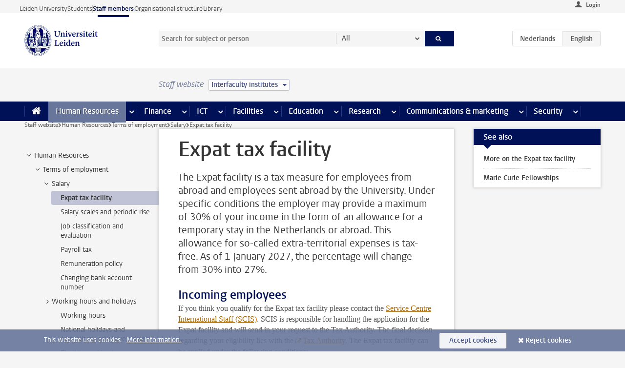

--- FILE ---
content_type: text/html;charset=UTF-8
request_url: https://www.staff.universiteitleiden.nl/human-resources/conditions-of-employment-salary-and-allowance/salary/30-ruling?cf=interfaculty-institutes
body_size: 21050
content:



<!DOCTYPE html>
<html lang="en"  data-version="1.217.00" >
<head>









<!-- standard page html head -->

<meta charset="utf-8">
<meta name="viewport" content="width=device-width, initial-scale=1">
<meta http-equiv="X-UA-Compatible" content="IE=edge">


    <title>Expat tax facility - Leiden University</title>

        <link rel="canonical" href="https://www.staff.universiteitleiden.nl/human-resources/conditions-of-employment-salary-and-allowance/salary/30-ruling"/>


    <meta name="contentsource" content="hippocms" />

        <meta name="description" content="The Expat facility is a tax measure for employees from abroad and employees sent abroad by the University. Under specific conditions the employer may provide a maximum of 30% of your income in the form of an allowance for a temporary stay in the Netherlands or abroad. This allowance for so-called extra-territorial&amp;hellip;"/>
        <meta name="organization" content="universiteit-leiden"/>
        <meta name="doctype" content="discontent"/>

<meta name="application-name" content="search"
data-content-type="contentpage"
data-content-category="general"
data-protected="false"
data-language="en"
data-last-modified-date="2025-02-13"
data-publication-date="2025-02-13"
data-uuid="17df9997-d374-4289-8030-3f0a47418e05"
data-website="staffmember-site"
/>
<!-- Favicon and CSS -->
<link rel='shortcut icon' href="/design-1.0/assets/icons/favicon.ico?cf=interfaculty-institutes"/>
<link rel="stylesheet" href="/design-1.0/css/ul2staff/screen.css?cf=interfaculty-institutes?v=1.217.00"/>




<script>
  window.dataLayer = window.dataLayer || [];
  dataLayer.push ( {
    event: 'Custom dimensions', customDimensionData: {
      cookiesAccepted: 'false'
    },
    user: {
      internalTraffic: 'false',
    }
  });
</script>



    <!-- Global site tag (gtag.js) - Google Analytics -->
<script async src="https://www.googletagmanager.com/gtag/js?id=G-RZX9QQDBQS"></script>
<script>
  window.dataLayer = window.dataLayer || [];

  function gtag () {
    dataLayer.push(arguments);
  }

  gtag('js', new Date());
  gtag('config', 'G-RZX9QQDBQS');
</script>

    <!-- this line enables the loading of asynchronous components (together with the headContributions at the bottom) -->
    <!-- Header Scripts -->
</head>



<body class="intern staff small" data-ajax-class='{"logged-in":"/ajaxloggedincheck?cf=interfaculty-institutes", "unlocked":"/ajaxlockcheck?cf=interfaculty-institutes"}'>

<!-- To enable JS-based styles: -->
<script> document.body.className += ' js'; </script>
<div class="skiplinks">
    <a href="#content" class="skiplink">Skip to main content</a>
</div>




<div class="header-container">
<div class="top-nav-section">
<nav class="top-nav wrapper js_mobile-fit-menu-items" data-show-text="show all" data-hide-text="hide" data-items-text="menu items">
<ul id="sites-menu">
<li>
<a class=" track-event"
href="https://www.universiteitleiden.nl/en"
data-event-category="external-site"
data-event-label="Topmenu staffmember-site"
>Leiden University</a>
</li>
<li>
<a class=" track-event"
href="https://www.student.universiteitleiden.nl/en"
data-event-category="student-site"
data-event-label="Topmenu staffmember-site"
>Students</a>
</li>
<li>
<a class="active track-event"
href="/?cf=interfaculty-institutes"
data-event-category="staffmember-site"
data-event-label="Topmenu staffmember-site"
>Staff members</a>
</li>
<li>
<a class=" track-event"
href="https://www.organisatiegids.universiteitleiden.nl/en"
data-event-category="org-site"
data-event-label="Topmenu staffmember-site"
>Organisational structure</a>
</li>
<li>
<a class=" track-event"
href="https://www.library.universiteitleiden.nl/"
data-event-category="library-site"
data-event-label="Topmenu staffmember-site"
>Library</a>
</li>
</ul>
</nav>
</div>    <header id="header-main" class="wrapper">



<div class="user">

        <form action="/human-resources/conditions-of-employment-salary-and-allowance/salary/30-ruling?_hn:type=action&amp;_hn:ref=r80_r2_r1&amp;cf=interfaculty-institutes" id="login" method="post">
            <input type="hidden" name="action" value="login">
            <fieldset>
                <button type="submit" class="track-event" data-event-category="login"
                        data-event-action="click">Login</button>
            </fieldset>
        </form>
</div>
        <h1 class="logo">
            <a href="/?cf=interfaculty-institutes">
                <img width="151" height="64" src="/design-1.0/assets/images/zegel.png?cf=interfaculty-institutes" alt="Universiteit Leiden"/>
            </a>
        </h1>
<!-- Standard page searchbox -->
<form id="search" method="get" action="searchresults-main">
<input type="hidden" name="website" value="staffmember-site"/>
<fieldset>
<legend>Search for subject or person and select category</legend>
<label for="search-field">Searchterm</label>
<input id="search-field" type="search" name="q" data-suggest="https://www.staff.universiteitleiden.nl/async/searchsuggestions?cf=interfaculty-institutes"
data-wait="100" data-threshold="3"
value="" placeholder="Search for subject or person"/>
<ul class="options">
<li>
<a href="/search?cf=interfaculty-institutes" data-hidden='' data-hint="Search for subject or person">
All </a>
</li>
<li>
<a href="/search?cf=interfaculty-institutes" data-hidden='{"content-category":"staffmember"}' data-hint="Search for&nbsp;persons">
Persons
</a>
</li>
<li>
<a href="/search?cf=interfaculty-institutes" data-hidden='{"content-category":"announcement"}' data-hint="Search for&nbsp;announcements">
Announcements
</a>
</li>
<li>
<a href="/search?cf=interfaculty-institutes" data-hidden='{"content-category":"news"}' data-hint="Search for&nbsp;news">
News
</a>
</li>
<li>
<a href="/search?cf=interfaculty-institutes" data-hidden='{"content-category":"event"}' data-hint="Search for&nbsp;events">
Events
</a>
</li>
<li>
<a href="/search?cf=interfaculty-institutes" data-hidden='{"content-category":"researchfunding"}' data-hint="Search for&nbsp;research funding">
Research funding
</a>
</li>
<li>
<a href="/search?cf=interfaculty-institutes" data-hidden='{"content-category":"location"}' data-hint="Search for&nbsp;locations">
Locations
</a>
</li>
<li>
<a href="/search?cf=interfaculty-institutes" data-hidden='{"content-category":"course"}' data-hint="Search for&nbsp;courses">
Courses
</a>
</li>
<li>
<a href="/search?cf=interfaculty-institutes" data-hidden='{"content-category":"vacancy"}' data-hint="Search for&nbsp;vacancies">
Vacancies
</a>
</li>
<li>
<a href="/search?cf=interfaculty-institutes" data-hidden='{"content-category":"general"}' data-hint="Search for&nbsp;subject">
Subject
</a>
</li>
<li>
<a href="/search?cf=interfaculty-institutes" data-hidden='{"keywords":"true"}' data-hint="Search for&nbsp;keywords">
Keywords
</a>
</li>
</ul>
<button class="submit" type="submit">
<span>Search</span>
</button>
</fieldset>
</form><div class="language-btn-group">
<a href="https://www.medewerkers.universiteitleiden.nl/po/arbeidsvoorwaarden-salaris-en-vergoedingen/salaris/30-regeling?cf=interfaculty-institutes" class="btn">
<abbr title="Nederlands">nl</abbr>
</a>
<span class="btn active">
<abbr title="English">en</abbr>
</span>
</div>    </header>
</div>

<div>



<div class="mega-menu">





<div class="context-picker">
    <div class="wrapper">
        <div class="context-picker__items">
            <span class="context-picker__site-name">Staff website</span>
            <a href="#filter">
                <span>
                        Interfaculty institutes
                </span>
            </a>
        </div>
    </div>
</div>

    <nav aria-label="mega menu" id="mega-menu" class="main-nav mega-menu js-disclosure-nav allow-hover-expanding" data-hamburger-destination="mega-menu"
         data-nav-label="Menu">
        <ul class="main-nav__list wrapper">
            <li class="main-nav__item" data-menu-style="mega-menu">
                <a class="home js-disclosure-nav__main-link" href="/?cf=interfaculty-institutes"><span>Home</span></a>
            </li>



        <li class="main-nav__item" data-menu-style="mega-menu">


            <a href="/human-resources?cf=interfaculty-institutes" class="js-disclosure-nav__main-link active">Human Resources</a>

            <button
                    class="more-menu-items"
                    type="button"
                    aria-expanded
                    aria-haspopup="menu"
                    aria-controls="human-resources-pages"
            >
                <span class="visually-hidden">more Human Resources pages</span>
            </button>



            <ul class="mega-menu__list mega-menu__list--left mega-menu__list--three-column" id="human-resources-pages">
                    <li class="mega-menu__item">


            <a href="/human-resources/conditions-of-employment-salary-and-allowance?cf=interfaculty-institutes" >Terms of employment</a>

                        <ul>
                                <li class="mega-menu__item mega-menu__item--lvl2">


            <a href="/human-resources/conditions-of-employment-salary-and-allowance/salary?cf=interfaculty-institutes" >Salary</a>

                                </li>
                                <li class="mega-menu__item mega-menu__item--lvl2">


            <a href="/human-resources/conditions-of-employment-salary-and-allowance/working-hours/working-hours?cf=interfaculty-institutes" >Working hours</a>

                                </li>
                                <li class="mega-menu__item mega-menu__item--lvl2">


            <a href="/human-resources/conditions-of-employment-salary-and-allowance/business-travel?cf=interfaculty-institutes" >Business travel</a>

                                </li>
                                <li class="mega-menu__item mega-menu__item--lvl2">


            <a href="/human-resources/conditions-of-employment-salary-and-allowance/allowances-and-expense-claims?cf=interfaculty-institutes" >Allowances</a>

                                </li>
                                <li class="mega-menu__item mega-menu__item--lvl2">


            <a href="/human-resources/conditions-of-employment-salary-and-allowance/collective-labour-agreement-and-regulations/collective-labour-agreement-cao?cf=interfaculty-institutes" >CAO and regulations</a>

                                </li>
                                <li class="mega-menu__item mega-menu__item--lvl2">


            <a href="/human-resources/conditions-of-employment-salary-and-allowance/terms-of-employment-individual-choices-model/terms-of-employment-individual-choices-model?cf=interfaculty-institutes" >Individual Choices Model</a>

                                </li>
                                <li class="mega-menu__item mega-menu__item--lvl2">


            <a href="/human-resources/conditions-of-employment-salary-and-allowance/leave/annual-leave?cf=interfaculty-institutes" >Leave</a>

                                </li>
                        </ul>
                    </li>
                    <li class="mega-menu__item">


            <a href="/human-resources/new-staff?cf=interfaculty-institutes" >New staff</a>

                        <ul>
                                <li class="mega-menu__item mega-menu__item--lvl2">


            <a href="/human-resources/new-staff/terms-of-employment-in-short/overview-terms-of-employment?cf=interfaculty-institutes" >Terms of employment in short</a>

                                </li>
                                <li class="mega-menu__item mega-menu__item--lvl2">


            <a href="/human-resources/new-staff/registration-and-contract?cf=interfaculty-institutes" >Registration and contract</a>

                                </li>
                                <li class="mega-menu__item mega-menu__item--lvl2">


            <a href="/human-resources/new-staff/practical-issues/introduction-day-new-staffmembers?cf=interfaculty-institutes" >Practical issues</a>

                                </li>
                                <li class="mega-menu__item mega-menu__item--lvl2">


            <a href="/human-resources/international-staff/service-centre-international-staff/service-centre-international-staff?cf=interfaculty-institutes" >International staff</a>

                                </li>
                        </ul>
                    </li>
                    <li class="mega-menu__item">


            <a href="/human-resources/health?cf=interfaculty-institutes" >Health</a>

                        <ul>
                                <li class="mega-menu__item mega-menu__item--lvl2">


            <a href="/human-resources/health/university-doctor?cf=interfaculty-institutes" >University doctor</a>

                                </li>
                                <li class="mega-menu__item mega-menu__item--lvl2">


            <a href="/human-resources/health/illness?cf=interfaculty-institutes" >Illness</a>

                                </li>
                                <li class="mega-menu__item mega-menu__item--lvl2">


            <a href="/human-resources/health/pregnancy?cf=interfaculty-institutes" >Pregnancy</a>

                                </li>
                                <li class="mega-menu__item mega-menu__item--lvl2">


            <a href="/human-resources/health/working-with-a-functional-limitation?cf=interfaculty-institutes" >Working with a functional limitation</a>

                                </li>
                                <li class="mega-menu__item mega-menu__item--lvl2">


            <a href="/human-resources/health/mental-fitness?cf=interfaculty-institutes" >Mental fitness</a>

                                </li>
                                <li class="mega-menu__item mega-menu__item--lvl2">


            <a href="/human-resources/health/work-pressure?cf=interfaculty-institutes" >Work pressure</a>

                                </li>
                                <li class="mega-menu__item mega-menu__item--lvl2">


            <a href="/human-resources/health/leiden-healthy-university?cf=interfaculty-institutes" >Leiden Healthy University</a>

                                </li>
                        </ul>
                    </li>
                    <li class="mega-menu__item">


            <a href="/human-resources/help-support-and-complains?cf=interfaculty-institutes" >Help, support and complains</a>

                        <ul>
                                <li class="mega-menu__item mega-menu__item--lvl2">


            <a href="/human-resources/help-support-and-complains/contact/pssc-service-point?cf=interfaculty-institutes" >Contact</a>

                                </li>
                                <li class="mega-menu__item mega-menu__item--lvl2">


            <a href="/human-resources/help-support-and-complains/self-service/self-service?cf=interfaculty-institutes" >Self Service</a>

                                </li>
                                <li class="mega-menu__item mega-menu__item--lvl2">


            <a href="/human-resources/help-support-and-complains/bas-insite?cf=interfaculty-institutes" >BAS InSite</a>

                                </li>
                                <li class="mega-menu__item mega-menu__item--lvl2">


            <a href="/human-resources/social-safety?cf=interfaculty-institutes" >Confidential counsellors and complaints committees</a>

                                </li>
                                <li class="mega-menu__item mega-menu__item--lvl2">


            <a href="/human-resources/help-support-and-complains/contact/pssc-service-point?cf=interfaculty-institutes" >Service Point Personnel</a>

                                </li>
                        </ul>
                    </li>
                    <li class="mega-menu__item">


            <a href="/human-resources/international-staff?cf=interfaculty-institutes" >International staff</a>

                        <ul>
                                <li class="mega-menu__item mega-menu__item--lvl2">


            <a href="/human-resources/international-staff/service-centre-international-staff/service-centre-international-staff?cf=interfaculty-institutes" >Service Centre International Staff</a>

                                </li>
                                <li class="mega-menu__item mega-menu__item--lvl2">


            <a href="/human-resources/international-staff/immigration-and-formalities/immigration-and-formalities?cf=interfaculty-institutes" >Immigration and formalities</a>

                                </li>
                                <li class="mega-menu__item mega-menu__item--lvl2">


            <a href="/human-resources/international-staff/housing/university-accommodation?cf=interfaculty-institutes" >Housing</a>

                                </li>
                                <li class="mega-menu__item mega-menu__item--lvl2">


            <a href="/human-resources/international-staff/social-life-and-settling-in/social-life-and-settling-in?cf=interfaculty-institutes" >Social life and settling in</a>

                                </li>
                                <li class="mega-menu__item mega-menu__item--lvl2">


            <a href="/human-resources/international-staff/taxes-and-social-security/taxes-and-social-security?cf=interfaculty-institutes" >Taxes and social security</a>

                                </li>
                                <li class="mega-menu__item mega-menu__item--lvl2">


            <a href="/human-resources/international-staff/insurances/health-insurance?cf=interfaculty-institutes" >Insurances</a>

                                </li>
                                <li class="mega-menu__item mega-menu__item--lvl2">


            <a href="/human-resources/international-staff/getting-around/getting-around?cf=interfaculty-institutes" >Getting around</a>

                                </li>
                                <li class="mega-menu__item mega-menu__item--lvl2">


            <a href="/human-resources/international-staff/frequently-asked-questions/frequently-asked-questions?cf=interfaculty-institutes" >Frequently asked questions</a>

                                </li>
                        </ul>
                    </li>
                    <li class="mega-menu__item">


            <a href="/human-resources/learning-and-development?cf=interfaculty-institutes" >Learning and development</a>

                        <ul>
                                <li class="mega-menu__item mega-menu__item--lvl2">


            <a href="/human-resources/learning-and-development/training?cf=interfaculty-institutes" >Training</a>

                                </li>
                                <li class="mega-menu__item mega-menu__item--lvl2">


            <a href="/human-resources/learning-and-development/coaching?cf=interfaculty-institutes" >Coaching</a>

                                </li>
                                <li class="mega-menu__item mega-menu__item--lvl2">


            <a href="/human-resources/learning-and-development/career-guidance-and-mobility?cf=interfaculty-institutes" >Career guidance and mobility</a>

                                </li>
                                <li class="mega-menu__item mega-menu__item--lvl2">


            <a href="/human-resources/learning-and-development/teacher-professionalisation?cf=interfaculty-institutes" >Teacher development</a>

                                </li>
                                <li class="mega-menu__item mega-menu__item--lvl2">


            <a href="/human-resources/learning-and-development/phd-candidates-and-postdocs/phd-candidates?cf=interfaculty-institutes" >PhD candidates and postdocs</a>

                                </li>
                        </ul>
                    </li>
                    <li class="mega-menu__item">


            <a href="/human-resources/hr-policy-and-code-of-conduct?cf=interfaculty-institutes" >HR policy</a>

                        <ul>
                                <li class="mega-menu__item mega-menu__item--lvl2">


            <a href="/human-resources/hr-policy-and-code-of-conduct/code-of-conduct/code-of-conduct-integrity?cf=interfaculty-institutes" >Code of conduct</a>

                                </li>
                                <li class="mega-menu__item mega-menu__item--lvl2">


            <a href="/human-resources/hr-policy-and-code-of-conduct/hr-policy/university-hr-policy?cf=interfaculty-institutes" >HR policy</a>

                                </li>
                                <li class="mega-menu__item mega-menu__item--lvl2">


            <a href="/human-resources/hr-policy-and-code-of-conduct/hiring-and-recruiting?cf=interfaculty-institutes" >Recruitment and selection</a>

                                </li>
                                <li class="mega-menu__item mega-menu__item--lvl2">


            <a href="/human-resources/hr-policy-and-code-of-conduct/diversity-and-inclusiveness/working-in-a-diverse-environment?cf=interfaculty-institutes" >Diversity and inclusiveness</a>

                                </li>
                                <li class="mega-menu__item mega-menu__item--lvl2">


            <a href="/human-resources/grow?cf=interfaculty-institutes" >GROW</a>

                                </li>
                                <li class="mega-menu__item mega-menu__item--lvl2">


            <a href="/human-resources/pd-interviews/continuing-education-rules-and-regulations?cf=interfaculty-institutes" >Continuing education rules and regulations</a>

                                </li>
                                <li class="mega-menu__item mega-menu__item--lvl2">


            <a href="https://www.universiteitleiden.nl/en/dossiers/leadership" >Leadership</a>

                                </li>
                        </ul>
                    </li>
                    <li class="mega-menu__item">


            <a href="/human-resources/social-safety?cf=interfaculty-institutes" >Social safety</a>

                        <ul>
                                <li class="mega-menu__item mega-menu__item--lvl2">


            <a href="/human-resources/social-safety/confidential-counsellors-overview/confidential-counsellors?cf=interfaculty-institutes" >Confidential counsellors</a>

                                </li>
                                <li class="mega-menu__item mega-menu__item--lvl2">


            <a href="/human-resources/social-safety/staff-ombuds-officer?cf=interfaculty-institutes" >Staff ombuds officer</a>

                                </li>
                                <li class="mega-menu__item mega-menu__item--lvl2">


            <a href="/human-resources/social-safety/complaints-committees-overview?cf=interfaculty-institutes" >Complaints committees</a>

                                </li>
                        </ul>
                    </li>
                    <li class="mega-menu__item">


            <a href="/human-resources/social-security-and-insurances?cf=interfaculty-institutes" >Social security and insurances</a>

                        <ul>
                                <li class="mega-menu__item mega-menu__item--lvl2">


            <a href="/human-resources/social-security-and-insurances/collective-insurances/health-insurance?cf=interfaculty-institutes" >Collective insurances</a>

                                </li>
                                <li class="mega-menu__item mega-menu__item--lvl2">


            <a href="/human-resources/social-security-and-insurances/unfit-for-work/allowances-when-unfit-for-work?cf=interfaculty-institutes" >Unfit for work</a>

                                </li>
                                <li class="mega-menu__item mega-menu__item--lvl2">


            <a href="/human-resources/social-security-and-insurances/pension/pension-building-abp?cf=interfaculty-institutes" >Pension</a>

                                </li>
                                <li class="mega-menu__item mega-menu__item--lvl2">


            <a href="/human-resources/social-security-and-insurances/unemployment/unemployment-benefits?cf=interfaculty-institutes" >Unemployment</a>

                                </li>
                                <li class="mega-menu__item mega-menu__item--lvl2">


            <a href="/human-resources/social-security-and-insurances/new-job/new-job-or-end-of-contract?cf=interfaculty-institutes" >New job</a>

                                </li>
                        </ul>
                    </li>
            </ul>
        </li>
        <li class="main-nav__item" data-menu-style="mega-menu">


            <a href="/finance-and-procurement?cf=interfaculty-institutes" class="js-disclosure-nav__main-link">Finance</a>

            <button
                    class="more-menu-items"
                    type="button"
                    aria-expanded
                    aria-haspopup="menu"
                    aria-controls="finance-pages"
            >
                <span class="visually-hidden">more Finance pages</span>
            </button>



            <ul class="mega-menu__list mega-menu__list--left mega-menu__list--three-column" id="finance-pages">
                    <li class="mega-menu__item">


            <a href="/finance-and-procurement/compensations-and-declarations?cf=interfaculty-institutes" >Compensations and declarations</a>

                        <ul>
                                <li class="mega-menu__item mega-menu__item--lvl2">


            <a href="/human-resources/conditions-of-employment-salary-and-allowance/allowances-and-expense-claims/commuting-allowance?cf=interfaculty-institutes" >Commuting</a>

                                </li>
                                <li class="mega-menu__item mega-menu__item--lvl2">


            <a href="/human-resources/conditions-of-employment-salary-and-allowance/allowances-and-expense-claims/business-travel?cf=interfaculty-institutes" >Business travel</a>

                                </li>
                                <li class="mega-menu__item mega-menu__item--lvl2">


            <a href="/human-resources/conditions-of-employment-salary-and-allowance/allowances-and-expense-claims/relocation-expenses?cf=interfaculty-institutes" >Relocating</a>

                                </li>
                                <li class="mega-menu__item mega-menu__item--lvl2">


            <a href="/human-resources/conditions-of-employment-salary-and-allowance/allowances-and-expense-claims?cf=interfaculty-institutes" >Expense claims</a>

                                </li>
                                <li class="mega-menu__item mega-menu__item--lvl2">


            <a href="/human-resources/conditions-of-employment-salary-and-allowance/allowances-and-expense-claims/other-allowances?cf=interfaculty-institutes" >Other allowances</a>

                                </li>
                        </ul>
                    </li>
                    <li class="mega-menu__item">


            <a href="/finance-and-procurement/financial-services?cf=interfaculty-institutes" >Financial services</a>

                        <ul>
                                <li class="mega-menu__item mega-menu__item--lvl2">


            <a href="/protected/finance-and-procurement/financial-services/invoice-payments?cf=interfaculty-institutes" >Invoice payments</a>

                                </li>
                                <li class="mega-menu__item mega-menu__item--lvl2">


            <a href="/protected/finance-and-procurement/financial-services/sales-invoices-and-credit-notes?cf=interfaculty-institutes" >Sales invoices, credit notes and receiving payments</a>

                                </li>
                                <li class="mega-menu__item mega-menu__item--lvl2">


            <a href="/protected/finance-and-procurement/financial-services/payments-without-an-invoice-by-bank-transfer-vvv-gift-card-or-cash-taxable-remuneration-ib47?cf=interfaculty-institutes" >Payments without an invoice</a>

                                </li>
                                <li class="mega-menu__item mega-menu__item--lvl2">


            <a href="/finance-and-procurement/financial-services/payments-to-research-participants?cf=interfaculty-institutes" >Payments to research participants</a>

                                </li>
                                <li class="mega-menu__item mega-menu__item--lvl2">


            <a href="https://www.staff.universiteitleiden.nl/protected/finance-and-procurement/financial-services/conferences-and-seminars/conferences-and-seminars" >Conferences and seminars</a>

                                </li>
                        </ul>
                    </li>
                    <li class="mega-menu__item">


            <a href="/finance-and-procurement/procurement-purchasing-and-ordering?cf=interfaculty-institutes" >Procurement, purchasing and ordering</a>

                        <ul>
                                <li class="mega-menu__item mega-menu__item--lvl2">


            <a href="/protected/finance-and-procurement/procurement-purchasing-and-ordering/framework-contracts/blanket-order?cf=interfaculty-institutes" >Framework contracts</a>

                                </li>
                                <li class="mega-menu__item mega-menu__item--lvl2">


            <a href="https://www.staff.universiteitleiden.nl/protected/finance-and-procurement/procurement-purchasing-and-ordering/procurement-procedures/procurement-procedures" >Procurement procedures</a>

                                </li>
                                <li class="mega-menu__item mega-menu__item--lvl2">


            <a href="/finance-and-procurement/procurement-purchasing-and-ordering/service-portal?cf=interfaculty-institutes" >Service portal</a>

                                </li>
                                <li class="mega-menu__item mega-menu__item--lvl2">


            <a href="https://www.staff.universiteitleiden.nl/protected/finance-and-procurement/procurement-purchasing-and-ordering/research-equipment/research-equipment" >Research equipment</a>

                                </li>
                                <li class="mega-menu__item mega-menu__item--lvl2">


            <a href="https://www.staff.universiteitleiden.nl/protected/finance-and-procurement/procurement-purchasing-and-ordering/real-estate/real-estate" >Real estate</a>

                                </li>
                        </ul>
                    </li>
                    <li class="mega-menu__item">


            <a href="/finance-and-procurement/financial-policy?cf=interfaculty-institutes" >Financial policy</a>

                        <ul>
                                <li class="mega-menu__item mega-menu__item--lvl2">


            <a href="/finance-and-procurement/financial-policy/university-finances/central-government-grant-and-funding?cf=interfaculty-institutes" >University finances</a>

                                </li>
                                <li class="mega-menu__item mega-menu__item--lvl2">


            <a href="/finance-and-procurement/financial-policy/financial-planning-and-control-cycles/annual-plan?cf=interfaculty-institutes" >Financial planning and control cycles</a>

                                </li>
                                <li class="mega-menu__item mega-menu__item--lvl2">


            <a href="/protected/finance-and-procurement/financial-policy/regulations-and-guidelines/finance-guide?cf=interfaculty-institutes" >Regulations and guidelines</a>

                                </li>
                                <li class="mega-menu__item mega-menu__item--lvl2">


            <a href="/finance-and-procurement/financial-policy/audits/audit?cf=interfaculty-institutes" >Audit</a>

                                </li>
                        </ul>
                    </li>
                    <li class="mega-menu__item">


            <a href="/finance-and-procurement/projects-relating-to-second-and-third-income-streams?cf=interfaculty-institutes" >Projects relating to second and third income streams</a>

                        <ul>
                                <li class="mega-menu__item mega-menu__item--lvl2">


            <a href="https://www.staff.universiteitleiden.nl/protected/finance-and-procurement/projects-relating-to-second-and-third-income-streams/working-for-third-parties/working-for-third-parties" >Working for third parties</a>

                                </li>
                                <li class="mega-menu__item mega-menu__item--lvl2">


            <a href="/protected/finance-and-procurement/projects-relating-to-second-and-third-income-streams/financial-project-management/project-management?cf=interfaculty-institutes" >Financial project management</a>

                                </li>
                        </ul>
                    </li>
                    <li class="mega-menu__item">


            <a href="/finance-and-procurement/help-and-support?cf=interfaculty-institutes" >Help and Support</a>

                        <ul>
                                <li class="mega-menu__item mega-menu__item--lvl2">


            <a href="/finance-and-procurement/help-and-support/department-financial-economic-affairs/department-financial-economic-affairs?cf=interfaculty-institutes" >Department Financial Economic Affairs</a>

                                </li>
                                <li class="mega-menu__item mega-menu__item--lvl2">


            <a href="https://www.staff.universiteitleiden.nl/protected/finance-and-procurement/help-and-support/fssc-service-point/fssc-service-point" >Service Point Finance</a>

                                </li>
                                <li class="mega-menu__item mega-menu__item--lvl2">


            <a href="/protected/finance-and-procurement/help-and-support/controllers/controllers-faculties-and-expertise-centra?cf=interfaculty-institutes" >Controllers</a>

                                </li>
                                <li class="mega-menu__item mega-menu__item--lvl2">


            <a href="/finance-and-procurement/help-and-support/university-procurement/university-procurement?cf=interfaculty-institutes" >University Procurement</a>

                                </li>
                                <li class="mega-menu__item mega-menu__item--lvl2">


            <a href="/finance-and-procurement/help-and-support/audit-department?cf=interfaculty-institutes" >Audit department</a>

                                </li>
                        </ul>
                    </li>
            </ul>
        </li>
        <li class="main-nav__item" data-menu-style="mega-menu">


            <a href="/ict?cf=interfaculty-institutes" class="js-disclosure-nav__main-link">ICT</a>

            <button
                    class="more-menu-items"
                    type="button"
                    aria-expanded
                    aria-haspopup="menu"
                    aria-controls="ict-pages"
            >
                <span class="visually-hidden">more ICT pages</span>
            </button>



            <ul class="mega-menu__list mega-menu__list--left mega-menu__list--three-column" id="ict-pages">
                    <li class="mega-menu__item">


            <a href="/ict/e-mail?cf=interfaculty-institutes" >E-mail</a>

                        <ul>
                                <li class="mega-menu__item mega-menu__item--lvl2">


            <a href="/ict/e-mail/synchronising-mail-and-calendar?cf=interfaculty-institutes" >Synchronising mail and calendar</a>

                                </li>
                        </ul>
                    </li>
                    <li class="mega-menu__item">


            <a href="/ict/ict-workplace?cf=interfaculty-institutes" >ICT workplace</a>

                        <ul>
                                <li class="mega-menu__item mega-menu__item--lvl2">


            <a href="/ict/ict-workplace/hardware/desktops-and-laptops?cf=interfaculty-institutes" >Hardware</a>

                                </li>
                                <li class="mega-menu__item mega-menu__item--lvl2">


            <a href="/ict/ict-workplace/printing-and-copying/printing-and-copying?cf=interfaculty-institutes" >Printing and copying</a>

                                </li>
                                <li class="mega-menu__item mega-menu__item--lvl2">


            <a href="/ict/ict-workplace/software-and-collaboration-tools?cf=interfaculty-institutes" >Software and online tools</a>

                                </li>
                                <li class="mega-menu__item mega-menu__item--lvl2">


            <a href="/ict/ict-workplace/telephones?cf=interfaculty-institutes" >Telephones</a>

                                </li>
                                <li class="mega-menu__item mega-menu__item--lvl2">


            <a href="/ict/ict-workplace/wifi/wifi-and-eduroam?cf=interfaculty-institutes" >Wifi</a>

                                </li>
                        </ul>
                    </li>
                    <li class="mega-menu__item">


            <a href="/ict/ulcn-account?cf=interfaculty-institutes" >ULCN-account</a>

                        <ul>
                                <li class="mega-menu__item mega-menu__item--lvl2">


            <a href="/ict/ulcn-account/forgotten-your-password?cf=interfaculty-institutes" >Forgotten your password</a>

                                </li>
                                <li class="mega-menu__item mega-menu__item--lvl2">


            <a href="/ict/ulcn-account/requesting-account/username?cf=interfaculty-institutes" >Username</a>

                                </li>
                                <li class="mega-menu__item mega-menu__item--lvl2">


            <a href="/ict/ulcn-account/requesting-account/activation-and-management?cf=interfaculty-institutes" >Activating and managing your account</a>

                                </li>
                                <li class="mega-menu__item mega-menu__item--lvl2">


            <a href="/ict/ulcn-account/additional-authentication?cf=interfaculty-institutes" >Additional authentication</a>

                                </li>
                                <li class="mega-menu__item mega-menu__item--lvl2">


            <a href="/ict/ulcn-account/guest-or-external-account?cf=interfaculty-institutes" >Applying for a guest/external account</a>

                                </li>
                        </ul>
                    </li>
                    <li class="mega-menu__item">


            <a href="/ict/working-from-home?cf=interfaculty-institutes" >Working from home</a>

                        <ul>
                                <li class="mega-menu__item mega-menu__item--lvl2">


            <a href="/ict/working-from-home/office-365-and-onedrive?cf=interfaculty-institutes" >Microsoft 365 and OneDrive</a>

                                </li>
                                <li class="mega-menu__item mega-menu__item--lvl2">


            <a href="/ict/working-from-home/microsoft-teams?cf=interfaculty-institutes" >Microsoft Teams</a>

                                </li>
                                <li class="mega-menu__item mega-menu__item--lvl2">


            <a href="/ict/working-from-home/remote-workplace?cf=interfaculty-institutes" >Remote workspace</a>

                                </li>
                                <li class="mega-menu__item mega-menu__item--lvl2">


            <a href="/ict/working-from-home/secure-online-workspace-from-home?cf=interfaculty-institutes" >Secure online workspace from home</a>

                                </li>
                        </ul>
                    </li>
                    <li class="mega-menu__item">


            <a href="/ict/help-and-support?cf=interfaculty-institutes" >Help and support</a>

                        <ul>
                                <li class="mega-menu__item mega-menu__item--lvl2">


            <a href="/ict/help-and-support/application-forms/application-forms?cf=interfaculty-institutes" >Application forms</a>

                                </li>
                                <li class="mega-menu__item mega-menu__item--lvl2">


            <a href="/ict/help-and-support/manuals?cf=interfaculty-institutes" >Manuals</a>

                                </li>
                                <li class="mega-menu__item mega-menu__item--lvl2">


            <a href="/ict/help-and-support/helpdesks-and-contact/helpdesk-issc?cf=interfaculty-institutes" >Helpdesks and contact</a>

                                </li>
                                <li class="mega-menu__item mega-menu__item--lvl2">


            <a href="/ict/help-and-support/maintenance-and-incidents/maintainance?cf=interfaculty-institutes" >Maintenance and incidents</a>

                                </li>
                        </ul>
                    </li>
                    <li class="mega-menu__item">


            <a href="/ict/it-and-research?cf=interfaculty-institutes" >IT and research</a>

                        <ul>
                                <li class="mega-menu__item mega-menu__item--lvl2">


            <a href="/ict/it-and-research/research-data/data-management?cf=interfaculty-institutes" >Research data</a>

                                </li>
                        </ul>
                    </li>
                    <li class="mega-menu__item">


            <a href="/education/it-and-education?cf=interfaculty-institutes" >IT and education > go to Education</a>

                        <ul>
                        </ul>
                    </li>
            </ul>
        </li>
        <li class="main-nav__item" data-menu-style="mega-menu">


            <a href="/buildings-and-facilities?cf=interfaculty-institutes" class="js-disclosure-nav__main-link">Facilities</a>

            <button
                    class="more-menu-items"
                    type="button"
                    aria-expanded
                    aria-haspopup="menu"
                    aria-controls="facilities-pages"
            >
                <span class="visually-hidden">more Facilities pages</span>
            </button>



            <ul class="mega-menu__list mega-menu__list--left mega-menu__list--three-column" id="facilities-pages">
                    <li class="mega-menu__item">


            <a href="/buildings-and-facilities/workplace/workplace-in-the-office?cf=interfaculty-institutes" >Workplace</a>

                        <ul>
                                <li class="mega-menu__item mega-menu__item--lvl2">


            <a href="/buildings-and-facilities/workplace/workplace-in-the-office?cf=interfaculty-institutes" >Workplace in the office</a>

                                </li>
                                <li class="mega-menu__item mega-menu__item--lvl2">


            <a href="/buildings-and-facilities/workplace/reserving-workstations?cf=interfaculty-institutes" >Reserving workstations</a>

                                </li>
                                <li class="mega-menu__item mega-menu__item--lvl2">


            <a href="/buildings-and-facilities/workplace/requesting-facilities-for-working-from-home?cf=interfaculty-institutes" >Requesting facilities for working from home</a>

                                </li>
                                <li class="mega-menu__item mega-menu__item--lvl2">


            <a href="/buildings-and-facilities/workplace/laboratories/working-in-a-lab?cf=interfaculty-institutes" >Laboratories</a>

                                </li>
                                <li class="mega-menu__item mega-menu__item--lvl2">


            <a href="/buildings-and-facilities/workplace/environmental-awareness-at-work?cf=interfaculty-institutes" >Environmental awareness at work</a>

                                </li>
                        </ul>
                    </li>
                    <li class="mega-menu__item">


            <a href="/buildings-and-facilities/facilities?cf=interfaculty-institutes" >Facilities</a>

                        <ul>
                                <li class="mega-menu__item mega-menu__item--lvl2">


            <a href="/buildings-and-facilities/facilities/lu-card?cf=interfaculty-institutes" >LU-Card</a>

                                </li>
                                <li class="mega-menu__item mega-menu__item--lvl2">


            <a href="/buildings-and-facilities/facilities/parking/parking?cf=interfaculty-institutes" >Parking</a>

                                </li>
                                <li class="mega-menu__item mega-menu__item--lvl2">


            <a href="/buildings-and-facilities/facilities/bicycles/bicycles?cf=interfaculty-institutes" >Bicycles</a>

                                </li>
                                <li class="mega-menu__item mega-menu__item--lvl2">


            <a href="/buildings-and-facilities/facilities/printing-and-copying?cf=interfaculty-institutes" >Printing and copying</a>

                                </li>
                                <li class="mega-menu__item mega-menu__item--lvl2">


            <a href="/buildings-and-facilities/facilities/post-and-transport/post?cf=interfaculty-institutes" >Post and Transport</a>

                                </li>
                                <li class="mega-menu__item mega-menu__item--lvl2">


            <a href="/buildings-and-facilities/facilities/breastfeeding-and-quiet-rooms/lactation-rooms?cf=interfaculty-institutes" >Breastfeeding and quiet rooms</a>

                                </li>
                        </ul>
                    </li>
                    <li class="mega-menu__item">


            <a href="/buildings-and-facilities/buildings?cf=interfaculty-institutes" >Buildings</a>

                        <ul>
                                <li class="mega-menu__item mega-menu__item--lvl2">


            <a href="/buildings-and-facilities/buildings/reserving-rooms/reserving-rooms?cf=interfaculty-institutes" >Reserving rooms</a>

                                </li>
                                <li class="mega-menu__item mega-menu__item--lvl2">


            <a href="/buildings-and-facilities/buildings/service-desk-and-receptions?cf=interfaculty-institutes" >Service desks and receptions</a>

                                </li>
                                <li class="mega-menu__item mega-menu__item--lvl2">


            <a href="/buildings-and-facilities/buildings/management-and-maintenance/management-and-maintenance?cf=interfaculty-institutes" >Management and maintenance</a>

                                </li>
                                <li class="mega-menu__item mega-menu__item--lvl2">


            <a href="/buildings-and-facilities/buildings/floor-plans-and-house-rules/floor-plans?cf=interfaculty-institutes" >Floor plans and house rules</a>

                                </li>
                                <li class="mega-menu__item mega-menu__item--lvl2">


            <a href="/buildings-and-facilities/buildings/projects/projects?cf=interfaculty-institutes" >Construction projects</a>

                                </li>
                        </ul>
                    </li>
                    <li class="mega-menu__item">


            <a href="/buildings-and-facilities/catering-and-events?cf=interfaculty-institutes" >Catering and events</a>

                        <ul>
                                <li class="mega-menu__item mega-menu__item--lvl2">


            <a href="/buildings-and-facilities/catering-and-events/catering?cf=interfaculty-institutes" >Ordering catering</a>

                                </li>
                                <li class="mega-menu__item mega-menu__item--lvl2">


            <a href="/buildings-and-facilities/catering-and-events/faculty-club/faculty-club?cf=interfaculty-institutes" >Faculty Club</a>

                                </li>
                                <li class="mega-menu__item mega-menu__item--lvl2">


            <a href="/buildings-and-facilities/catering-and-events/restaurants-and-bars?cf=interfaculty-institutes" >Restaurants and bars</a>

                                </li>
                                <li class="mega-menu__item mega-menu__item--lvl2">


            <a href="/buildings-and-facilities/catering-and-events/vending-machines/vending-machines?cf=interfaculty-institutes" >Vending machines</a>

                                </li>
                                <li class="mega-menu__item mega-menu__item--lvl2">


            <a href="/buildings-and-facilities/catering-and-events/organising-an-event?cf=interfaculty-institutes" >Organising an event</a>

                                </li>
                        </ul>
                    </li>
                    <li class="mega-menu__item">


            <a href="/buildings-and-facilities/help-and-support?cf=interfaculty-institutes" >Help and support</a>

                        <ul>
                                <li class="mega-menu__item mega-menu__item--lvl2">


            <a href="/buildings-and-facilities/help-and-support/helpdesks?cf=interfaculty-institutes" >Help Desk</a>

                                </li>
                                <li class="mega-menu__item mega-menu__item--lvl2">


            <a href="/buildings-and-facilities/help-and-support/reporting-unsafe-situations?cf=interfaculty-institutes" >Reporting unsafe situations</a>

                                </li>
                                <li class="mega-menu__item mega-menu__item--lvl2">


            <a href="/buildings-and-facilities/facilities/lu-card/questions-about-your-lu-card?cf=interfaculty-institutes" >LU-Card</a>

                                </li>
                                <li class="mega-menu__item mega-menu__item--lvl2">


            <a href="/buildings-and-facilities/help-and-support/ero-coordinators/ero-coordinators?cf=interfaculty-institutes" >ERO coordinators</a>

                                </li>
                                <li class="mega-menu__item mega-menu__item--lvl2">


            <a href="/buildings-and-facilities/help-and-support/health-and-safety-coordinators/health-and-safety-coordinators?cf=interfaculty-institutes" >Health and safety coordinators</a>

                                </li>
                                <li class="mega-menu__item mega-menu__item--lvl2">


            <a href="/buildings-and-facilities/buildings/service-desk-and-receptions?cf=interfaculty-institutes" >Servicedesk and receptions</a>

                                </li>
                        </ul>
                    </li>
            </ul>
        </li>
        <li class="main-nav__item" data-menu-style="mega-menu">


            <a href="/education?cf=interfaculty-institutes" class="js-disclosure-nav__main-link">Education</a>

            <button
                    class="more-menu-items"
                    type="button"
                    aria-expanded
                    aria-haspopup="menu"
                    aria-controls="education-pages"
            >
                <span class="visually-hidden">more Education pages</span>
            </button>



            <ul class="mega-menu__list mega-menu__list--right mega-menu__list--three-column" id="education-pages">
                    <li class="mega-menu__item">


            <a href="/education/it-and-education?cf=interfaculty-institutes" >IT and education</a>

                        <ul>
                                <li class="mega-menu__item mega-menu__item--lvl2">


            <a href="/education/it-and-education/blended-learning/blended-learning?cf=interfaculty-institutes" >Blended learning</a>

                                </li>
                                <li class="mega-menu__item mega-menu__item--lvl2">


            <a href="/education/it-and-education/ai-in-education?cf=interfaculty-institutes" >AI in education</a>

                                </li>
                                <li class="mega-menu__item mega-menu__item--lvl2">


            <a href="/education/it-and-education/digital-tools?cf=interfaculty-institutes" >Digital tools</a>

                                </li>
                                <li class="mega-menu__item mega-menu__item--lvl2">


            <a href="/education/it-and-education/tools-for-interactive-learning/tools-for-interactive-learning?cf=interfaculty-institutes" >Tools for interactive learning</a>

                                </li>
                                <li class="mega-menu__item mega-menu__item--lvl2">


            <a href="/education/it-and-education/lecture-halls-and-computer-rooms/av-equipment-in-the-lecture-hall?cf=interfaculty-institutes" >Lecture halls and computer rooms</a>

                                </li>
                                <li class="mega-menu__item mega-menu__item--lvl2">


            <a href="/education/it-and-education/it-systems/e-prospectus?cf=interfaculty-institutes" >IT systems</a>

                                </li>
                        </ul>
                    </li>
                    <li class="mega-menu__item">


            <a href="/education/quality-of-education?cf=interfaculty-institutes" >Quality of education</a>

                        <ul>
                                <li class="mega-menu__item mega-menu__item--lvl2">


            <a href="/education/quality-of-education/evaluation-of-education/evaluation-of-education?cf=interfaculty-institutes" >Evaluation of education</a>

                                </li>
                                <li class="mega-menu__item mega-menu__item--lvl2">


            <a href="/education/quality-of-education/the-programme-committee/the-programme-committee?cf=interfaculty-institutes" >The Programme Committee</a>

                                </li>
                                <li class="mega-menu__item mega-menu__item--lvl2">


            <a href="/education/quality-of-education/board-of-examiners/board-of-examiners?cf=interfaculty-institutes" >Board of Examiners</a>

                                </li>
                                <li class="mega-menu__item mega-menu__item--lvl2">


            <a href="/education/quality-of-education/institutional-accreditation?cf=interfaculty-institutes" >Site visits and accreditation</a>

                                </li>
                        </ul>
                    </li>
                    <li class="mega-menu__item">


            <a href="/education/profiling?cf=interfaculty-institutes" >Policies and vision</a>

                        <ul>
                                <li class="mega-menu__item mega-menu__item--lvl2">


            <a href="/education/profiling/vision-on-education/vision-on-education?cf=interfaculty-institutes" >Vision on education</a>

                                </li>
                                <li class="mega-menu__item mega-menu__item--lvl2">


            <a href="/education/profiling/integrity-and-fraud/plagiarism?cf=interfaculty-institutes" >Integrity and fraud</a>

                                </li>
                                <li class="mega-menu__item mega-menu__item--lvl2">


            <a href="/education/profiling/student-success/student-success?cf=interfaculty-institutes" >Student success</a>

                                </li>
                                <li class="mega-menu__item mega-menu__item--lvl2">


            <a href="/education/profiling/degree-programmes/leids-register-educations?cf=interfaculty-institutes" >Degree programmes</a>

                                </li>
                        </ul>
                    </li>
                    <li class="mega-menu__item">


            <a href="/education/help-and-support?cf=interfaculty-institutes" >Help and support</a>

                        <ul>
                                <li class="mega-menu__item mega-menu__item--lvl2">


            <a href="/education/help-and-support/educational-support-units/educational-support-units?cf=interfaculty-institutes" >Educational support units</a>

                                </li>
                                <li class="mega-menu__item mega-menu__item--lvl2">


            <a href="/education/help-and-support/ict-and-education/ict-and-education-coordinators?cf=interfaculty-institutes" >ICT and education</a>

                                </li>
                                <li class="mega-menu__item mega-menu__item--lvl2">


            <a href="/education/help-and-support/library-and-education?cf=interfaculty-institutes" >Library and education</a>

                                </li>
                                <li class="mega-menu__item mega-menu__item--lvl2">


            <a href="/education/help-and-support/internationalisation-in-education/contact-information?cf=interfaculty-institutes" >Internationalisation in education</a>

                                </li>
                                <li class="mega-menu__item mega-menu__item--lvl2">


            <a href="/education/help-and-support/accessible-education?cf=interfaculty-institutes" >Accessible Education</a>

                                </li>
                        </ul>
                    </li>
                    <li class="mega-menu__item">


            <a href="/education/tests-and-theses?cf=interfaculty-institutes" >Preparing a course</a>

                        <ul>
                                <li class="mega-menu__item mega-menu__item--lvl2">


            <a href="/education/tests-and-theses/tests-and-theses/tests-and-theses?cf=interfaculty-institutes" >Tests and theses</a>

                                </li>
                                <li class="mega-menu__item mega-menu__item--lvl2">


            <a href="/education/tests-and-theses/procedures/procedures?cf=interfaculty-institutes" >Procedures</a>

                                </li>
                                <li class="mega-menu__item mega-menu__item--lvl2">


            <a href="/communications--marketing/guidelines-and-support/making-a-presentation/tips-for-a-good-presentation?cf=interfaculty-institutes" >Giving a presentation</a>

                                </li>
                                <li class="mega-menu__item mega-menu__item--lvl2">


            <a href="/vr/remote-teaching?cf=interfaculty-institutes" >Remote teaching</a>

                                </li>
                                <li class="mega-menu__item mega-menu__item--lvl2">


            <a href="/education/tests-and-theses/reserving-rooms?cf=interfaculty-institutes" >Reserving rooms</a>

                                </li>
                                <li class="mega-menu__item mega-menu__item--lvl2">


            <a href="/education/tests-and-theses/reserving-equipment/loan-audio-visual-equipment?cf=interfaculty-institutes" >Reserving equipment</a>

                                </li>
                        </ul>
                    </li>
                    <li class="mega-menu__item">


            <a href="/education/student-well-being?cf=interfaculty-institutes" >Student Well-being</a>

                        <ul>
                                <li class="mega-menu__item mega-menu__item--lvl2">


            <a href="/education/student-well-being/referral-options?cf=interfaculty-institutes" >Referral options</a>

                                </li>
                                <li class="mega-menu__item mega-menu__item--lvl2">


            <a href="/education/student-well-being/unacceptable-behaviour?cf=interfaculty-institutes" >Unacceptable behaviour</a>

                                </li>
                                <li class="mega-menu__item mega-menu__item--lvl2">


            <a href="/education/student-well-being/training-and-workshops-for-staff?cf=interfaculty-institutes" >Training and workshops for staff</a>

                                </li>
                                <li class="mega-menu__item mega-menu__item--lvl2">


            <a href="/education/student-well-being/training-and-workshops-for-students?cf=interfaculty-institutes" >Training and workshops for students</a>

                                </li>
                                <li class="mega-menu__item mega-menu__item--lvl2">


            <a href="/education/student-well-being/online-self-help-for-students?cf=interfaculty-institutes" >Online self-help for students</a>

                                </li>
                                <li class="mega-menu__item mega-menu__item--lvl2">


            <a href="/education/student-well-being/bringing-students-together?cf=interfaculty-institutes" >Bringing students together</a>

                                </li>
                                <li class="mega-menu__item mega-menu__item--lvl2">


            <a href="/education/student-well-being/background-information-on-student-well-being?cf=interfaculty-institutes" >Background information on student well-being</a>

                                </li>
                        </ul>
                    </li>
                    <li class="mega-menu__item">


            <a href="/education/innovation?cf=interfaculty-institutes" >Innovation in education</a>

                        <ul>
                                <li class="mega-menu__item mega-menu__item--lvl2">


            <a href="/education/innovation/funding-grants-and-prizes/comenius-programme?cf=interfaculty-institutes" >Comenius programme</a>

                                </li>
                                <li class="mega-menu__item mega-menu__item--lvl2">


            <a href="/human-resources/learning-and-development/teacher-development/teachers-academy?cf=interfaculty-institutes" >Teacher's Academy</a>

                                </li>
                        </ul>
                    </li>
                    <li class="mega-menu__item">


            <a href="/education/internationalisation?cf=interfaculty-institutes" >Internationalisation</a>

                        <ul>
                                <li class="mega-menu__item mega-menu__item--lvl2">


            <a href="/education/internationalisation/international-cooperation/creating-a-partnership-agreement?cf=interfaculty-institutes" >International cooperations</a>

                                </li>
                                <li class="mega-menu__item mega-menu__item--lvl2">


            <a href="/education/internationalisation/stay-abroad/safety?cf=interfaculty-institutes" >Safety abroad</a>

                                </li>
                                <li class="mega-menu__item mega-menu__item--lvl2">


            <a href="/education/internationalisation/stay-abroad/preparing-for-a-trip?cf=interfaculty-institutes" >Preparing for a trip</a>

                                </li>
                                <li class="mega-menu__item mega-menu__item--lvl2">


            <a href="/education/internationalisation/contact?cf=interfaculty-institutes" >Contact</a>

                                </li>
                        </ul>
                    </li>
                    <li class="mega-menu__item">


            <span >Organisation of the educational programme</span>

                        <ul>
                                <li class="mega-menu__item mega-menu__item--lvl2">


            <a href="/education/academic-calendar?cf=interfaculty-institutes" >Academic calendar</a>

                                </li>
                                <li class="mega-menu__item mega-menu__item--lvl2">


            <a href="/education/it-and-education/it-systems/e-prospectus?cf=interfaculty-institutes" >Prospectus</a>

                                </li>
                                <li class="mega-menu__item mega-menu__item--lvl2">


            <a href="/education/it-and-education/it-systems/timetable?cf=interfaculty-institutes" >Timetables</a>

                                </li>
                                <li class="mega-menu__item mega-menu__item--lvl2">


            <a href="/education/course-and-examination-regulations?cf=interfaculty-institutes" >Course and Examination Regulations</a>

                                </li>
                        </ul>
                    </li>
            </ul>
        </li>
        <li class="main-nav__item" data-menu-style="mega-menu">


            <a href="/research?cf=interfaculty-institutes" class="js-disclosure-nav__main-link">Research</a>

            <button
                    class="more-menu-items"
                    type="button"
                    aria-expanded
                    aria-haspopup="menu"
                    aria-controls="research-pages"
            >
                <span class="visually-hidden">more Research pages</span>
            </button>



            <ul class="mega-menu__list mega-menu__list--right mega-menu__list--three-column" id="research-pages">
                    <li class="mega-menu__item">


            <a href="/research/phds?cf=interfaculty-institutes" >PhDs</a>

                        <ul>
                                <li class="mega-menu__item mega-menu__item--lvl2">


            <a href="/research/phds/admission/admission-to-a-phd-track?cf=interfaculty-institutes" >Admission</a>

                                </li>
                                <li class="mega-menu__item mega-menu__item--lvl2">


            <a href="/research/phds/phd-trajectory/phd-track?cf=interfaculty-institutes" >PhD track</a>

                                </li>
                                <li class="mega-menu__item mega-menu__item--lvl2">


            <a href="/research/phds/finalisation-and-phd-defence-ceremony?cf=interfaculty-institutes" >Finalisation and PhD defence ceremony</a>

                                </li>
                                <li class="mega-menu__item mega-menu__item--lvl2">


            <a href="/research/phds/support-and-community?cf=interfaculty-institutes" >Support and community</a>

                                </li>
                                <li class="mega-menu__item mega-menu__item--lvl2">


            <a href="/research/phds/regulations-and-guidelines?cf=interfaculty-institutes" >Regulations and guidelines</a>

                                </li>
                        </ul>
                    </li>
                    <li class="mega-menu__item">


            <a href="/research/postdocs?cf=interfaculty-institutes" >Postdocs</a>

                        <ul>
                                <li class="mega-menu__item mega-menu__item--lvl2">


            <a href="/research/postdocs/becoming-a-postdoc?cf=interfaculty-institutes" >Becoming a postdoc</a>

                                </li>
                                <li class="mega-menu__item mega-menu__item--lvl2">


            <a href="/research/postdocs/collaborating-with-renowned-researchers?cf=interfaculty-institutes" >Collaborating with renowned researchers</a>

                                </li>
                                <li class="mega-menu__item mega-menu__item--lvl2">


            <a href="/research/postdocs/training-programmes-coaching-and-career-guidance?cf=interfaculty-institutes" >Training programmes, coaching and career guidance</a>

                                </li>
                                <li class="mega-menu__item mega-menu__item--lvl2">


            <a href="/research/postdocs/teaching?cf=interfaculty-institutes" >Teaching</a>

                                </li>
                                <li class="mega-menu__item mega-menu__item--lvl2">


            <a href="/research/postdocs/practical-support-for-internationals?cf=interfaculty-institutes" >Practical support for internationals</a>

                                </li>
                                <li class="mega-menu__item mega-menu__item--lvl2">


            <a href="/research/postdocs/confidential-advisers-health--safety?cf=interfaculty-institutes" >Confidential advisers, health & safety</a>

                                </li>
                        </ul>
                    </li>
                    <li class="mega-menu__item">


            <a href="/research/profiling?cf=interfaculty-institutes" >Policy and vision</a>

                        <ul>
                                <li class="mega-menu__item mega-menu__item--lvl2">


            <a href="/research/profiling/research-programme-data-science/research-programme-data-science?cf=interfaculty-institutes" >Research programme data science</a>

                                </li>
                                <li class="mega-menu__item mega-menu__item--lvl2">


            <a href="/research/profiling/collaboration-leiden-delft-erasmus/collaboration-leiden-delft-erasmus?cf=interfaculty-institutes" >Collaboration Leiden-Delft-Erasmus</a>

                                </li>
                                <li class="mega-menu__item mega-menu__item--lvl2">


            <a href="/research/profiling/research-internationalisation/research-internationalisation?cf=interfaculty-institutes" >Research internationalisation</a>

                                </li>
                        </ul>
                    </li>
                    <li class="mega-menu__item">


            <a href="/research/research-funding?cf=interfaculty-institutes" >External research funding</a>

                        <ul>
                                <li class="mega-menu__item mega-menu__item--lvl2">


            <a href="/research/research-funding/find-and-prepare/find-funding?cf=interfaculty-institutes" >Find and prepare</a>

                                </li>
                                <li class="mega-menu__item mega-menu__item--lvl2">


            <a href="/research/research-funding/prepare-and-write?cf=interfaculty-institutes" >Prepare and write</a>

                                </li>
                                <li class="mega-menu__item mega-menu__item--lvl2">


            <a href="/research/research-funding/grant-awarded/practical-steps-upon-awarding?cf=interfaculty-institutes" >Grant awarded</a>

                                </li>
                        </ul>
                    </li>
                    <li class="mega-menu__item">


            <a href="/research/research-support?cf=interfaculty-institutes" >Research support</a>

                        <ul>
                                <li class="mega-menu__item mega-menu__item--lvl2">


            <a href="/research/help-and-support/research-support-portal?cf=interfaculty-institutes" >Research Support Portal</a>

                                </li>
                                <li class="mega-menu__item mega-menu__item--lvl2">


            <a href="/research/research-support/leiden-research-support-network?cf=interfaculty-institutes" >Research Support Network</a>

                                </li>
                                <li class="mega-menu__item mega-menu__item--lvl2">


            <a href="/research/research-support/research-project-management-pool?cf=interfaculty-institutes" >Research Project Management Pool</a>

                                </li>
                                <li class="mega-menu__item mega-menu__item--lvl2">


            <a href="/research/research-support/vidatum?cf=interfaculty-institutes" >Vidatum</a>

                                </li>
                        </ul>
                    </li>
                    <li class="mega-menu__item">


            <a href="/research/it-and-research?cf=interfaculty-institutes" >ICT and research</a>

                        <ul>
                                <li class="mega-menu__item mega-menu__item--lvl2">


            <a href="/research/it-and-research/data-storage?cf=interfaculty-institutes" >Data storage</a>

                                </li>
                                <li class="mega-menu__item mega-menu__item--lvl2">


            <a href="/research/it-and-research/datamanagement?cf=interfaculty-institutes" >Datamanagement</a>

                                </li>
                                <li class="mega-menu__item mega-menu__item--lvl2">


            <a href="/research/it-and-research/research-software?cf=interfaculty-institutes" >Research software</a>

                                </li>
                                <li class="mega-menu__item mega-menu__item--lvl2">


            <a href="/research/it-and-research/qualtrics?cf=interfaculty-institutes" >Qualtrics</a>

                                </li>
                                <li class="mega-menu__item mega-menu__item--lvl2">


            <a href="/research/it-and-research/sharing-files?cf=interfaculty-institutes" >Sharing and sending files</a>

                                </li>
                                <li class="mega-menu__item mega-menu__item--lvl2">


            <a href="/research/it-and-research/publication-tools-1?cf=interfaculty-institutes" >Publication tools</a>

                                </li>
                                <li class="mega-menu__item mega-menu__item--lvl2">


            <a href="/research/it-and-research/research-from-home?cf=interfaculty-institutes" >Research from home</a>

                                </li>
                        </ul>
                    </li>
                    <li class="mega-menu__item">


            <a href="/research/impact?cf=interfaculty-institutes" >Step-by-step plan towards more impact</a>

                        <ul>
                                <li class="mega-menu__item mega-menu__item--lvl2">


            <a href="/research/impact/roadmap-and-examples/roadmap?cf=interfaculty-institutes" >Roadmap and examples</a>

                                </li>
                        </ul>
                    </li>
                    <li class="mega-menu__item">


            <a href="/research/quality-and-integrity?cf=interfaculty-institutes" >Quality and integrity</a>

                        <ul>
                                <li class="mega-menu__item mega-menu__item--lvl2">


            <a href="/research/quality-and-integrity/research-visitations/research-visitations?cf=interfaculty-institutes" >Research visitations</a>

                                </li>
                                <li class="mega-menu__item mega-menu__item--lvl2">


            <a href="/research/quality-and-integrity/academic-integrity/academic-integrity?cf=interfaculty-institutes" >Academic integrity</a>

                                </li>
                                <li class="mega-menu__item mega-menu__item--lvl2">


            <a href="https://www.staff.universiteitleiden.nl/protected/finance-and-procurement/projects-relating-to-second-and-third-income-streams/working-for-third-parties/working-for-third-parties" >Working for third parties</a>

                                </li>
                                <li class="mega-menu__item mega-menu__item--lvl2">


            <a href="/research/quality-and-integrity/ethics-committees/ethics-committees?cf=interfaculty-institutes" >Ethics committees</a>

                                </li>
                        </ul>
                    </li>
                    <li class="mega-menu__item">


            <a href="/research/publishing?cf=interfaculty-institutes" >Publishing</a>

                        <ul>
                                <li class="mega-menu__item mega-menu__item--lvl2">


            <a href="/research/publishing/copyright/copyright?cf=interfaculty-institutes" >Copyright</a>

                                </li>
                                <li class="mega-menu__item mega-menu__item--lvl2">


            <a href="/research/publishing/publishing-your-doctoral-dissertation/publishing-your-doctoral-dissertation?cf=interfaculty-institutes" >Publishing your doctoral dissertation</a>

                                </li>
                                <li class="mega-menu__item mega-menu__item--lvl2">


            <a href="/research/publishing/lucris-and-scholarly-publications/lucris-and-scholarly-publications?cf=interfaculty-institutes" >Scholarly Publications and LUCRIS</a>

                                </li>
                                <li class="mega-menu__item mega-menu__item--lvl2">


            <a href="/research/publishing/open-access?cf=interfaculty-institutes" >Open Access</a>

                                </li>
                                <li class="mega-menu__item mega-menu__item--lvl2">


            <a href="/research/publishing/orcid-id-and-doi/orcid-id-and-doi?cf=interfaculty-institutes" >ORCID iD and DOI</a>

                                </li>
                                <li class="mega-menu__item mega-menu__item--lvl2">


            <a href="/research/publishing/leiden-university-press/leiden-university-press?cf=interfaculty-institutes" >Leiden University Press</a>

                                </li>
                        </ul>
                    </li>
            </ul>
        </li>
        <li class="main-nav__item" data-menu-style="mega-menu">


            <a href="/communications--marketing?cf=interfaculty-institutes" class="js-disclosure-nav__main-link">Communications & marketing</a>

            <button
                    class="more-menu-items"
                    type="button"
                    aria-expanded
                    aria-haspopup="menu"
                    aria-controls="communications-marketing-pages"
            >
                <span class="visually-hidden">more Communications & marketing pages</span>
            </button>



            <ul class="mega-menu__list mega-menu__list--right mega-menu__list--three-column" id="communications-marketing-pages">
                    <li class="mega-menu__item">


            <a href="/communications--marketing/guidelines-and-support?cf=interfaculty-institutes" >Guidelines and support</a>

                        <ul>
                                <li class="mega-menu__item mega-menu__item--lvl2">


            <a href="/communications--marketing/guidelines-and-support/house-style/house-style?cf=interfaculty-institutes" >House style</a>

                                </li>
                                <li class="mega-menu__item mega-menu__item--lvl2">


            <a href="/communications--marketing/guidelines-and-support/writing-and-translating/writing-for-the-web?cf=interfaculty-institutes" >Writing and translating</a>

                                </li>
                                <li class="mega-menu__item mega-menu__item--lvl2">


            <a href="/communications--marketing/guidelines-and-support/use-of-images/images-for-the-website?cf=interfaculty-institutes" >Use of images</a>

                                </li>
                                <li class="mega-menu__item mega-menu__item--lvl2">


            <a href="/communications--marketing/guidelines-and-support/making-a-presentation/corporate-presentations?cf=interfaculty-institutes" >Making a presentation</a>

                                </li>
                                <li class="mega-menu__item mega-menu__item--lvl2">


            <a href="/communications--marketing/guidelines-and-support/website-and-web-editorial-team/web-editors?cf=interfaculty-institutes" >Website and web editorial team</a>

                                </li>
                                <li class="mega-menu__item mega-menu__item--lvl2">


            <a href="/communications--marketing/guidelines-and-support/website-and-web-editorial-team/changing-your-online-profile-page?cf=interfaculty-institutes" >Online profile page</a>

                                </li>
                                <li class="mega-menu__item mega-menu__item--lvl2">


            <a href="/communications--marketing/guidelines-and-support/social-media/social-media?cf=interfaculty-institutes" >Social Media</a>

                                </li>
                                <li class="mega-menu__item mega-menu__item--lvl2">


            <a href="/communications--marketing/guidelines-and-support/events/events?cf=interfaculty-institutes" >Conferences and Events</a>

                                </li>
                                <li class="mega-menu__item mega-menu__item--lvl2">


            <a href="/communications--marketing/guidelines-and-support/contact/communications-department?cf=interfaculty-institutes" >Contact</a>

                                </li>
                        </ul>
                    </li>
                    <li class="mega-menu__item">


            <a href="/communications--marketing/communications?cf=interfaculty-institutes" >Communications</a>

                        <ul>
                                <li class="mega-menu__item mega-menu__item--lvl2">


            <a href="/communications--marketing/communications/strategy/communication-strategy?cf=interfaculty-institutes" >Strategy</a>

                                </li>
                                <li class="mega-menu__item mega-menu__item--lvl2">


            <a href="/communications--marketing/communications/communication-tools/external-communication-resources?cf=interfaculty-institutes" >Communication tools</a>

                                </li>
                                <li class="mega-menu__item mega-menu__item--lvl2">


            <a href="/communications--marketing/communications/media-relations/press-officers?cf=interfaculty-institutes" >Media relations</a>

                                </li>
                                <li class="mega-menu__item mega-menu__item--lvl2">


            <a href="/communications--marketing/communications/science-communication/research-in-the-media?cf=interfaculty-institutes" >Science communication</a>

                                </li>
                        </ul>
                    </li>
                    <li class="mega-menu__item">


            <a href="/communications--marketing/alumni-relationships-and-funding?cf=interfaculty-institutes" >Alumni relations and funding</a>

                        <ul>
                                <li class="mega-menu__item mega-menu__item--lvl2">


            <a href="/communications--marketing/alumni-relationships-and-funding/alumni-relations/alumni-relations?cf=interfaculty-institutes" >Alumni relations</a>

                                </li>
                                <li class="mega-menu__item mega-menu__item--lvl2">


            <a href="/communications--marketing/alumni-relationships-and-funding/alumni-database/alumni-database?cf=interfaculty-institutes" >Alumni database</a>

                                </li>
                                <li class="mega-menu__item mega-menu__item--lvl2">


            <a href="/communications--marketing/alumni-relationships-and-funding/funding/funding?cf=interfaculty-institutes" >Funding</a>

                                </li>
                        </ul>
                    </li>
                    <li class="mega-menu__item">


            <a href="/communications--marketing/student-recruitment?cf=interfaculty-institutes" >Student recruitment</a>

                        <ul>
                        </ul>
                    </li>
            </ul>
        </li>
        <li class="main-nav__item" data-menu-style="mega-menu">


            <a href="/security?cf=interfaculty-institutes" class="js-disclosure-nav__main-link">Security</a>

            <button
                    class="more-menu-items"
                    type="button"
                    aria-expanded
                    aria-haspopup="menu"
                    aria-controls="security-pages"
            >
                <span class="visually-hidden">more Security pages</span>
            </button>



            <ul class="mega-menu__list mega-menu__list--right mega-menu__list--three-column" id="security-pages">
                    <li class="mega-menu__item">


            <a href="/security/information-security-and-privacy?cf=interfaculty-institutes" >Information security and privacy</a>

                        <ul>
                                <li class="mega-menu__item mega-menu__item--lvl2">


            <a href="/security/information-security-and-privacy/archive-management?cf=interfaculty-institutes" >Archive management</a>

                                </li>
                                <li class="mega-menu__item mega-menu__item--lvl2">


            <a href="/protected/security/information-security-and-privacy/privacy-and-security-policy-documents?cf=interfaculty-institutes" >Privacy and security policy documents</a>

                                </li>
                                <li class="mega-menu__item mega-menu__item--lvl2">


            <a href="/security/information-security-and-privacy/tips-for-working-securely?cf=interfaculty-institutes" >Working securely online</a>

                                </li>
                                <li class="mega-menu__item mega-menu__item--lvl2">


            <a href="/security/information-security-and-privacy/frequently-asked-questions-about-privacy-and-security?cf=interfaculty-institutes" >Frequently asked questions</a>

                                </li>
                        </ul>
                    </li>
                    <li class="mega-menu__item">


            <a href="/security/a-safe-work-environment/a-safe-work-environment?cf=interfaculty-institutes" >A safe working environment</a>

                        <ul>
                                <li class="mega-menu__item mega-menu__item--lvl2">


            <a href="/security/a-safe-work-environment/incidents-and-dangerous-situations?cf=interfaculty-institutes" >Incidents and dangerous situations</a>

                                </li>
                                <li class="mega-menu__item mega-menu__item--lvl2">


            <a href="/security/a-safe-work-environment/a-safe-work-environment/working-in-a-lab?cf=interfaculty-institutes" >Safety in a lab</a>

                                </li>
                                <li class="mega-menu__item mega-menu__item--lvl2">


            <a href="/security/a-safe-work-environment/working-with-hazardous-substances?cf=interfaculty-institutes" >Working with hazardous substances</a>

                                </li>
                                <li class="mega-menu__item mega-menu__item--lvl2">


            <a href="/security/a-safe-work-environment/emergency-response-officer?cf=interfaculty-institutes" >Emergency Response Officer</a>

                                </li>
                                <li class="mega-menu__item mega-menu__item--lvl2">


            <a href="/security/a-safe-work-environment/risk-inventory-and-evaluation?cf=interfaculty-institutes" >Risk Inventory and Evaluation</a>

                                </li>
                        </ul>
                    </li>
                    <li class="mega-menu__item">


            <a href="/protected/security/knowledge-security?cf=interfaculty-institutes" >Knowledge security</a>

                        <ul>
                                <li class="mega-menu__item mega-menu__item--lvl2">


            <a href="/protected/security/knowledge-security/frequently-asked-questions?cf=interfaculty-institutes" >Frequently asked questions</a>

                                </li>
                                <li class="mega-menu__item mega-menu__item--lvl2">


            <a href="/protected/security/knowledge-security/tools-and-tips?cf=interfaculty-institutes" >Tools and tips</a>

                                </li>
                        </ul>
                    </li>
                    <li class="mega-menu__item">


            <a href="/security/safety-and-security?cf=interfaculty-institutes" >Safety and security</a>

                        <ul>
                                <li class="mega-menu__item mega-menu__item--lvl2">


            <a href="/security/safety-and-security/camera-surveillance?cf=interfaculty-institutes" >Camera surveillance</a>

                                </li>
                        </ul>
                    </li>
            </ul>
        </li>



        </ul>
    </nav>
</div></div>

<div class="main-container">
    <div class="main wrapper clearfix">


<!-- main Student and Staff pages -->

<nav class="breadcrumb" aria-label="Breadcrumb" id="js_breadcrumbs" data-show-text="show all" data-hide-text="hide" data-items-text="breadcrumbs">
<ol id="breadcrumb-list">
<li>
<a href="/?cf=interfaculty-institutes">Staff website</a>
</li>
<li>
<a href="/human-resources?cf=interfaculty-institutes">
Human Resources
</a>
</li>
<li>
<a href="/human-resources/conditions-of-employment-salary-and-allowance?cf=interfaculty-institutes">
Terms of employment
</a>
</li>
<li>
<a href="/human-resources/conditions-of-employment-salary-and-allowance/salary?cf=interfaculty-institutes">
Salary
</a>
</li>
<li>Expat tax facility</li>
</ol>
</nav>


































































































































































































































































































































































































<!-- Content Page content Student/Staff -->





    <nav class="sub-nav sub-nav-tree js_tree-nav" data-menu-label="Submenu" aria-label="submenu">
        <ul role="tree" class="js_add-control-icon" aria-label="submenu">

        <li role="none" class="has-children">

                <a
                        href="/human-resources"
                        title="Human Resources"
                        role="treeitem"
                        
                        aria-owns="subnav-root-humanresources"
                >
                    Human Resources
                </a>

                <ul id="subnav-root-humanresources" role="group" aria-label="submenu">

        <li role="none" class="has-children">

                <a
                        href="/human-resources/conditions-of-employment-salary-and-allowance?cf=interfaculty-institutes"
                        title="Terms of employment"
                        role="treeitem"
                        
                        aria-owns="subnav-root-humanresources-termsofemployment"
                >
                    Terms of employment
                </a>

                <ul id="subnav-root-humanresources-termsofemployment" role="group" aria-label="submenu">

        <li role="none" class="has-children">

                <a
                        href="/human-resources/conditions-of-employment-salary-and-allowance/salary?cf=interfaculty-institutes"
                        title="Salary"
                        role="treeitem"
                        
                        aria-owns="subnav-root-humanresources-termsofemployment-salary"
                >
                    Salary
                </a>

                <ul id="subnav-root-humanresources-termsofemployment-salary" role="group" aria-label="submenu">

        <li role="none" class="">

                <a
                        href="/human-resources/conditions-of-employment-salary-and-allowance/salary/30-ruling?cf=interfaculty-institutes"
                        title="Expat tax facility"
                        role="treeitem"
                        aria-current="page"
                        
                >
                    Expat tax facility
                </a>

        </li>

        <li role="none" class="">

                <a
                        href="/human-resources/conditions-of-employment-salary-and-allowance/salary/salary-scales-and-periodic-rise?cf=interfaculty-institutes"
                        title="Salary scales and periodic rise"
                        role="treeitem"
                        
                        
                >
                    Salary scales and periodic rise
                </a>

        </li>

        <li role="none" class="">

                <a
                        href="/protected/human-resources/conditions-of-employment-salary-and-allowance/salary/job-classification-and-evaluation?cf=interfaculty-institutes"
                        title="Job classification and evaluation"
                        role="treeitem"
                        
                        
                >
                    Job classification and evaluation
                </a>

        </li>

        <li role="none" class="">

                <a
                        href="/human-resources/conditions-of-employment-salary-and-allowance/salary/payroll-tax?cf=interfaculty-institutes"
                        title="Payroll tax"
                        role="treeitem"
                        
                        
                >
                    Payroll tax
                </a>

        </li>

        <li role="none" class="">

                <a
                        href="/human-resources/conditions-of-employment-salary-and-allowance/salary/remuneration-policy?cf=interfaculty-institutes"
                        title="Remuneration policy"
                        role="treeitem"
                        
                        
                >
                    Remuneration policy
                </a>

        </li>

        <li role="none" class="">

                <a
                        href="/human-resources/conditions-of-employment-salary-and-allowance/salary/changing-bank-account-number?cf=interfaculty-institutes"
                        title="Changing bank account number"
                        role="treeitem"
                        
                        
                >
                    Changing bank account number
                </a>

        </li>
                </ul>
        </li>

        <li role="none" class="has-children">

                <a
                        href="/human-resources/conditions-of-employment-salary-and-allowance/working-hours/working-hours?cf=interfaculty-institutes"
                        title="Working hours and holidays"
                        role="treeitem"
                        
                        aria-owns="subnav-root-humanresources-termsofemployment-workinghoursandholidays"
                >
                    Working hours and holidays
                </a>

                <ul id="subnav-root-humanresources-termsofemployment-workinghoursandholidays" role="group" aria-label="submenu">

        <li role="none" class="">

                <a
                        href="/human-resources/conditions-of-employment-salary-and-allowance/working-hours/working-hours?cf=interfaculty-institutes"
                        title="Working hours"
                        role="treeitem"
                        
                        
                >
                    Working hours
                </a>

        </li>

        <li role="none" class="">

                <a
                        href="/human-resources/conditions-of-employment-salary-and-allowance/working-hours/national-holidays-and-compulsory-collective-closures?cf=interfaculty-institutes"
                        title="National holidays and compulsory collective closures"
                        role="treeitem"
                        
                        
                >
                    National holidays and compulsory collective closures
                </a>

        </li>

        <li role="none" class="">

                <a
                        href="/human-resources/conditions-of-employment-salary-and-allowance/working-hours/flexible-working-hours?cf=interfaculty-institutes"
                        title="Flexible working hours"
                        role="treeitem"
                        
                        
                >
                    Flexible working hours
                </a>

        </li>

        <li role="none" class="">

                <a
                        href="/human-resources/conditions-of-employment-salary-and-allowance/working-hours/function-based-contract?cf=interfaculty-institutes"
                        title="Function-based contract"
                        role="treeitem"
                        
                        
                >
                    Function-based contract
                </a>

        </li>
                </ul>
        </li>

        <li role="none" class="">

                <a
                        href="/human-resources/conditions-of-employment-salary-and-allowance/working-abroad?cf=interfaculty-institutes"
                        title="Working abroad"
                        role="treeitem"
                        
                        
                >
                    Working abroad
                </a>

        </li>

        <li role="none" class="has-children">

                <a
                        href="/human-resources/conditions-of-employment-salary-and-allowance/business-travel?cf=interfaculty-institutes"
                        title="Business travel"
                        role="treeitem"
                        
                        aria-owns="subnav-root-humanresources-termsofemployment-businesstravel"
                >
                    Business travel
                </a>

                <ul id="subnav-root-humanresources-termsofemployment-businesstravel" role="group" aria-label="submenu">

        <li role="none" class="">

                <a
                        href="/human-resources/conditions-of-employment-salary-and-allowance/business-travel/reimbursement-of-expenses-for-business-trips-in-the-netherlands?cf=interfaculty-institutes"
                        title="Reimbursement of expenses for business trips in the Netherlands"
                        role="treeitem"
                        
                        
                >
                    Reimbursement of expenses for business trips in the Netherlands
                </a>

        </li>

        <li role="none" class="">

                <a
                        href="/human-resources/conditions-of-employment-salary-and-allowance/business-travel/business-trips-abroad?cf=interfaculty-institutes"
                        title="Business trips abroad"
                        role="treeitem"
                        
                        
                >
                    Business trips abroad
                </a>

        </li>

        <li role="none" class="">

                <a
                        href="/human-resources/conditions-of-employment-salary-and-allowance/business-travel/reimbursement-of-expenses-for-business-trips-abroad?cf=interfaculty-institutes"
                        title="Reimbursement of expenses for business trips abroad"
                        role="treeitem"
                        
                        
                >
                    Reimbursement of expenses for business trips abroad
                </a>

        </li>

        <li role="none" class="">

                <a
                        href="/protected/human-resources/conditions-of-employment-salary-and-allowance/business-travel/book-a-business-trip-abroad?cf=interfaculty-institutes"
                        title="Book a business trip abroad"
                        role="treeitem"
                        
                        
                >
                    Book a business trip abroad
                </a>

        </li>

        <li role="none" class="">

                <a
                        href="/protected/human-resources/conditions-of-employment-salary-and-allowance/business-travel/work-related-travel-insurance?cf=interfaculty-institutes"
                        title="Work-related travel insurance"
                        role="treeitem"
                        
                        
                >
                    Work-related travel insurance
                </a>

        </li>

        <li role="none" class="">

                <a
                        href="/human-resources/conditions-of-employment-salary-and-allowance/business-travel/travel-to-high-risk-areas?cf=interfaculty-institutes"
                        title="Travel to high-risk areas"
                        role="treeitem"
                        
                        
                >
                    Travel to high-risk areas
                </a>

        </li>

        <li role="none" class="">

                <a
                        href="/human-resources/conditions-of-employment-salary-and-allowance/business-travel/travel-advice?cf=interfaculty-institutes"
                        title="Travel advice"
                        role="treeitem"
                        
                        
                >
                    Travel advice
                </a>

        </li>
                </ul>
        </li>

        <li role="none" class="has-children">

                <a
                        href="/human-resources/conditions-of-employment-salary-and-allowance/allowances-and-expense-claims?cf=interfaculty-institutes"
                        title="Allowances"
                        role="treeitem"
                        
                        aria-owns="subnav-root-humanresources-termsofemployment-allowances"
                >
                    Allowances
                </a>

                <ul id="subnav-root-humanresources-termsofemployment-allowances" role="group" aria-label="submenu">

        <li role="none" class="">

                <a
                        href="/human-resources/conditions-of-employment-salary-and-allowance/allowances-and-expense-claims/commuting-allowance?cf=interfaculty-institutes"
                        title="Commuting allowance"
                        role="treeitem"
                        
                        
                >
                    Commuting allowance
                </a>

        </li>

        <li role="none" class="">

                <a
                        href="/human-resources/conditions-of-employment-salary-and-allowance/allowances-and-expense-claims/business-travel?cf=interfaculty-institutes"
                        title="Business Travel"
                        role="treeitem"
                        
                        
                >
                    Business Travel
                </a>

        </li>

        <li role="none" class="">

                <a
                        href="/human-resources/conditions-of-employment-salary-and-allowance/allowances-and-expense-claims/relocation-expenses?cf=interfaculty-institutes"
                        title="Relocation expenses"
                        role="treeitem"
                        
                        
                >
                    Relocation expenses
                </a>

        </li>

        <li role="none" class="">

                <a
                        href="/human-resources/conditions-of-employment-salary-and-allowance/allowances-and-expense-claims/other-allowances?cf=interfaculty-institutes"
                        title="Other allowances"
                        role="treeitem"
                        
                        
                >
                    Other allowances
                </a>

        </li>

        <li role="none" class="">

                <a
                        href="/human-resources/conditions-of-employment-salary-and-allowance/allowances-and-expense-claims/internet-costs?cf=interfaculty-institutes"
                        title="Internet costs"
                        role="treeitem"
                        
                        
                >
                    Internet costs
                </a>

        </li>

        <li role="none" class="">

                <a
                        href="/human-resources/conditions-of-employment-salary-and-allowance/allowances-and-expense-claims/home-working-allowance?cf=interfaculty-institutes"
                        title="Home-working allowance"
                        role="treeitem"
                        
                        
                >
                    Home-working allowance
                </a>

        </li>

        <li role="none" class="">

                <a
                        href="/human-resources/conditions-of-employment-salary-and-allowance/allowances-and-expense-claims/frequently-asked-questions?cf=interfaculty-institutes"
                        title="Frequently asked questions"
                        role="treeitem"
                        
                        
                >
                    Frequently asked questions
                </a>

        </li>
                </ul>
        </li>

        <li role="none" class="has-children">

                <a
                        href="/human-resources/conditions-of-employment-salary-and-allowance/collective-labour-agreement-and-regulations/collective-labour-agreement-cao?cf=interfaculty-institutes"
                        title="CAO and regulations"
                        role="treeitem"
                        
                        aria-owns="subnav-root-humanresources-termsofemployment-caoandregulations"
                >
                    CAO and regulations
                </a>

                <ul id="subnav-root-humanresources-termsofemployment-caoandregulations" role="group" aria-label="submenu">

        <li role="none" class="">

                <a
                        href="/human-resources/conditions-of-employment-salary-and-allowance/collective-labour-agreement-and-regulations/collective-labour-agreement-cao?cf=interfaculty-institutes"
                        title="Collective Labour Agreement (CAO)"
                        role="treeitem"
                        
                        
                >
                    Collective Labour Agreement (CAO)
                </a>

        </li>
                </ul>
        </li>

        <li role="none" class="has-children">

                <a
                        href="/human-resources/conditions-of-employment-salary-and-allowance/terms-of-employment-individual-choices-model?cf=interfaculty-institutes"
                        title="Terms of Employment Individual Choices Model"
                        role="treeitem"
                        
                        aria-owns="subnav-root-humanresources-termsofemployment-termsofemploymentindividualchoicesmodel"
                >
                    Terms of Employment Individual Choices Model
                </a>

                <ul id="subnav-root-humanresources-termsofemployment-termsofemploymentindividualchoicesmodel" role="group" aria-label="submenu">

        <li role="none" class="">

                <a
                        href="/human-resources/conditions-of-employment-salary-and-allowance/terms-of-employment-individual-choices-model/kilometre-allowance?cf=interfaculty-institutes"
                        title="Kilometre allowance"
                        role="treeitem"
                        
                        
                >
                    Kilometre allowance
                </a>

        </li>

        <li role="none" class="">

                <a
                        href="/human-resources/conditions-of-employment-salary-and-allowance/terms-of-employment-individual-choices-model/professional-expenses?cf=interfaculty-institutes"
                        title="Professional expenses"
                        role="treeitem"
                        
                        
                >
                    Professional expenses
                </a>

        </li>

        <li role="none" class="">

                <a
                        href="/human-resources/conditions-of-employment-salary-and-allowance/terms-of-employment-individual-choices-model/union-fees?cf=interfaculty-institutes"
                        title="Union fees"
                        role="treeitem"
                        
                        
                >
                    Union fees
                </a>

        </li>

        <li role="none" class="">

                <a
                        href="/human-resources/conditions-of-employment-salary-and-allowance/terms-of-employment-individual-choices-model/study-and-training-expenses?cf=interfaculty-institutes"
                        title="Study and training expenses"
                        role="treeitem"
                        
                        
                >
                    Study and training expenses
                </a>

        </li>

        <li role="none" class="">

                <a
                        href="/human-resources/conditions-of-employment-salary-and-allowance/terms-of-employment-individual-choices-model/sports-membership?cf=interfaculty-institutes"
                        title="Sports membership"
                        role="treeitem"
                        
                        
                >
                    Sports membership
                </a>

        </li>

        <li role="none" class="">

                <a
                        href="/human-resources/conditions-of-employment-salary-and-allowance/terms-of-employment-individual-choices-model/leave?cf=interfaculty-institutes"
                        title="Leave"
                        role="treeitem"
                        
                        
                >
                    Leave
                </a>

        </li>

        <li role="none" class="">

                <a
                        href="/human-resources/conditions-of-employment-salary-and-allowance/terms-of-employment-individual-choices-model/extra-pension?cf=interfaculty-institutes"
                        title="Extra pension"
                        role="treeitem"
                        
                        
                >
                    Extra pension
                </a>

        </li>

        <li role="none" class="">

                <a
                        href="/human-resources/conditions-of-employment-salary-and-allowance/terms-of-employment-individual-choices-model/bicyle-scheme?cf=interfaculty-institutes"
                        title="Bicyle scheme"
                        role="treeitem"
                        
                        
                >
                    Bicyle scheme
                </a>

        </li>
                </ul>
        </li>

        <li role="none" class="has-children">

                <a
                        href="/human-resources/conditions-of-employment-salary-and-allowance/leave/annual-leave?cf=interfaculty-institutes"
                        title="Leave"
                        role="treeitem"
                        
                        aria-owns="subnav-root-humanresources-termsofemployment-leave"
                >
                    Leave
                </a>

                <ul id="subnav-root-humanresources-termsofemployment-leave" role="group" aria-label="submenu">

        <li role="none" class="">

                <a
                        href="/human-resources/conditions-of-employment-salary-and-allowance/leave/annual-leave?cf=interfaculty-institutes"
                        title="Annual leave"
                        role="treeitem"
                        
                        
                >
                    Annual leave
                </a>

        </li>

        <li role="none" class="">

                <a
                        href="/human-resources/conditions-of-employment-salary-and-allowance/leave/saving-for-long-term-leave?cf=interfaculty-institutes"
                        title="Saving for long-term leave"
                        role="treeitem"
                        
                        
                >
                    Saving for long-term leave
                </a>

        </li>

        <li role="none" class="">

                <a
                        href="/human-resources/conditions-of-employment-salary-and-allowance/leave/maternity-leave?cf=interfaculty-institutes"
                        title="Maternity leave"
                        role="treeitem"
                        
                        
                >
                    Maternity leave
                </a>

        </li>

        <li role="none" class="">

                <a
                        href="/human-resources/conditions-of-employment-salary-and-allowance/leave/adoption-leave?cf=interfaculty-institutes"
                        title="Adoption leave"
                        role="treeitem"
                        
                        
                >
                    Adoption leave
                </a>

        </li>

        <li role="none" class="">

                <a
                        href="/human-resources/conditions-of-employment-salary-and-allowance/leave/parental-leave?cf=interfaculty-institutes"
                        title="Parental leave"
                        role="treeitem"
                        
                        
                >
                    Parental leave
                </a>

        </li>

        <li role="none" class="">

                <a
                        href="/human-resources/conditions-of-employment-salary-and-allowance/leave/paternity-and-partner-leave?cf=interfaculty-institutes"
                        title="Birth leave"
                        role="treeitem"
                        
                        
                >
                    Birth leave
                </a>

        </li>

        <li role="none" class="">

                <a
                        href="/human-resources/conditions-of-employment-salary-and-allowance/leave/carers-leave?cf=interfaculty-institutes"
                        title="Carer's leave"
                        role="treeitem"
                        
                        
                >
                    Carer's leave
                </a>

        </li>

        <li role="none" class="">

                <a
                        href="/human-resources/conditions-of-employment-salary-and-allowance/leave/special-and-emergency-leave?cf=interfaculty-institutes"
                        title="Special and emergency leave"
                        role="treeitem"
                        
                        
                >
                    Special and emergency leave
                </a>

        </li>

        <li role="none" class="">

                <a
                        href="/human-resources/conditions-of-employment-salary-and-allowance/leave/vitality-pact?cf=interfaculty-institutes"
                        title="Vitality Pact"
                        role="treeitem"
                        
                        
                >
                    Vitality Pact
                </a>

        </li>

        <li role="none" class="">

                <a
                        href="/human-resources/conditions-of-employment-salary-and-allowance/leave/the-new-leave-system-explained?cf=interfaculty-institutes"
                        title="The new leave system explained"
                        role="treeitem"
                        
                        
                >
                    The new leave system explained
                </a>

        </li>
                </ul>
        </li>

        <li role="none" class="">

                <a
                        href="/human-resources/conditions-of-employment-salary-and-allowance/a-new-job-or-the-end-of-your-contract?cf=interfaculty-institutes"
                        title="A new job or the end of your contract"
                        role="treeitem"
                        
                        
                >
                    A new job or the end of your contract
                </a>

        </li>
                </ul>
        </li>

        <li role="none" class="has-children">

                <a
                        href="/human-resources/new-staff?cf=interfaculty-institutes"
                        title="New staff"
                        role="treeitem"
                        
                        aria-owns="subnav-root-humanresources-newstaff"
                >
                    New staff
                </a>

                <ul id="subnav-root-humanresources-newstaff" role="group" aria-label="submenu">

        <li role="none" class="has-children">

                <a
                        href="/human-resources/new-staff/terms-of-employment-in-short/overview-terms-of-employment?cf=interfaculty-institutes"
                        title="Terms of employment in short"
                        role="treeitem"
                        
                        aria-owns="subnav-root-humanresources-newstaff-termsofemploymentinshort"
                >
                    Terms of employment in short
                </a>

                <ul id="subnav-root-humanresources-newstaff-termsofemploymentinshort" role="group" aria-label="submenu">

        <li role="none" class="">

                <a
                        href="/human-resources/new-staff/terms-of-employment-in-short/overview-terms-of-employment?cf=interfaculty-institutes"
                        title="Overview terms of employment"
                        role="treeitem"
                        
                        
                >
                    Overview terms of employment
                </a>

        </li>

        <li role="none" class="">

                <a
                        href="/human-resources/hr-policy-and-code-of-conduct/code-of-conduct/code-of-conduct-integrity?cf=interfaculty-institutes"
                        title="Ancillary activities"
                        role="treeitem"
                        
                        
                >
                    Ancillary activities
                </a>

        </li>

        <li role="none" class="">

                <a
                        href="/human-resources/learning-and-development/teacher-development/university-teaching-qualification?cf=interfaculty-institutes"
                        title="University Teaching Qualification (BKO)"
                        role="treeitem"
                        
                        
                >
                    University Teaching Qualification (BKO)
                </a>

        </li>

        <li role="none" class="">

                <a
                        href="/human-resources/new-staff/terms-of-employment-in-short/compulsory-identification?cf=interfaculty-institutes"
                        title="Compulsory identification"
                        role="treeitem"
                        
                        
                >
                    Compulsory identification
                </a>

        </li>

        <li role="none" class="">

                <a
                        href="/human-resources/new-staff/terms-of-employment-in-short/university-teaching-qualification?cf=interfaculty-institutes"
                        title="University Teaching Qualification"
                        role="treeitem"
                        
                        
                >
                    University Teaching Qualification
                </a>

        </li>
                </ul>
        </li>

        <li role="none" class="">

                <a
                        href="/human-resources/new-staff/registration-and-contract?cf=interfaculty-institutes"
                        title="Registration and contract"
                        role="treeitem"
                        
                        
                >
                    Registration and contract
                </a>

        </li>

        <li role="none" class="has-children">

                <a
                        href="/human-resources/new-staff/practical-issues/introduction-day-new-staffmembers?cf=interfaculty-institutes"
                        title="Practical issues"
                        role="treeitem"
                        
                        aria-owns="subnav-root-humanresources-newstaff-practicalissues"
                >
                    Practical issues
                </a>

                <ul id="subnav-root-humanresources-newstaff-practicalissues" role="group" aria-label="submenu">

        <li role="none" class="">

                <a
                        href="/human-resources/new-staff/practical-issues/introduction-day-new-staffmembers?cf=interfaculty-institutes"
                        title="Introductory meeting new staffmembers"
                        role="treeitem"
                        
                        
                >
                    Introductory meeting new staffmembers
                </a>

        </li>

        <li role="none" class="">

                <a
                        href="/human-resources/new-staff/practical-issues/it?cf=interfaculty-institutes"
                        title="IT"
                        role="treeitem"
                        
                        
                >
                    IT
                </a>

        </li>

        <li role="none" class="">

                <a
                        href="/buildings-and-facilities/facilities/lu-card?cf=interfaculty-institutes"
                        title="LU-Card"
                        role="treeitem"
                        
                        
                >
                    LU-Card
                </a>

        </li>

        <li role="none" class="">

                <a
                        href="/human-resources/new-staff/practical-issues/self-service/self-service?cf=interfaculty-institutes"
                        title="Self Service"
                        role="treeitem"
                        
                        
                >
                    Self Service
                </a>

        </li>

        <li role="none" class="">

                <a
                        href="/human-resources/new-staff/practical-issues/changing-your-profile-page?cf=interfaculty-institutes"
                        title="Changing your profile page"
                        role="treeitem"
                        
                        
                >
                    Changing your profile page
                </a>

        </li>
                </ul>
        </li>

        <li role="none" class="has-children">

                <a
                        href="/human-resources/international-staff/service-centre-international-staff/service-centre-international-staff?cf=interfaculty-institutes"
                        title="International staff"
                        role="treeitem"
                        
                        aria-owns="subnav-root-humanresources-newstaff-internationalstaff"
                >
                    International staff
                </a>

                <ul id="subnav-root-humanresources-newstaff-internationalstaff" role="group" aria-label="submenu">

        <li role="none" class="">

                <a
                        href="/human-resources/international-staff/service-centre-international-staff/service-centre-international-staff?cf=interfaculty-institutes"
                        title="International staff"
                        role="treeitem"
                        
                        
                >
                    International staff
                </a>

        </li>
                </ul>
        </li>
                </ul>
        </li>

        <li role="none" class="has-children">

                <a
                        href="/human-resources/health?cf=interfaculty-institutes"
                        title="Health"
                        role="treeitem"
                        
                        aria-owns="subnav-root-humanresources-health"
                >
                    Health
                </a>

                <ul id="subnav-root-humanresources-health" role="group" aria-label="submenu">

        <li role="none" class="has-children">

                <a
                        href="/human-resources/health/illness?cf=interfaculty-institutes"
                        title="Illness"
                        role="treeitem"
                        
                        aria-owns="subnav-root-humanresources-health-illness"
                >
                    Illness
                </a>

                <ul id="subnav-root-humanresources-health-illness" role="group" aria-label="submenu">

        <li role="none" class="">

                <a
                        href="/human-resources/health/illness/report-sick?cf=interfaculty-institutes"
                        title="Report sick and guidance during sick leave"
                        role="treeitem"
                        
                        
                >
                    Report sick and guidance during sick leave
                </a>

        </li>

        <li role="none" class="">

                <a
                        href="/human-resources/health/illness/university-doctor?cf=interfaculty-institutes"
                        title="University doctor"
                        role="treeitem"
                        
                        
                >
                    University doctor
                </a>

        </li>

        <li role="none" class="">

                <a
                        href="/human-resources/health/illness/work-disability?cf=interfaculty-institutes"
                        title="Sickness and work disability"
                        role="treeitem"
                        
                        
                >
                    Sickness and work disability
                </a>

        </li>
                </ul>
        </li>

        <li role="none" class="has-children">

                <a
                        href="/human-resources/health/pregnancy?cf=interfaculty-institutes"
                        title="Pregnancy"
                        role="treeitem"
                        
                        aria-owns="subnav-root-humanresources-health-pregnancy"
                >
                    Pregnancy
                </a>

                <ul id="subnav-root-humanresources-health-pregnancy" role="group" aria-label="submenu">

        <li role="none" class="">

                <a
                        href="/human-resources/health/pregnancy/pregnant-at-work?cf=interfaculty-institutes"
                        title="Pregnant at work"
                        role="treeitem"
                        
                        
                >
                    Pregnant at work
                </a>

        </li>

        <li role="none" class="">

                <a
                        href="/human-resources/health/pregnancy/university-childcare-centre?cf=interfaculty-institutes"
                        title="University childcare centre"
                        role="treeitem"
                        
                        
                >
                    University childcare centre
                </a>

        </li>

        <li role="none" class="">

                <a
                        href="/human-resources/health/pregnancy/back-to-work?cf=interfaculty-institutes"
                        title="Back to work"
                        role="treeitem"
                        
                        
                >
                    Back to work
                </a>

        </li>

        <li role="none" class="">

                <a
                        href="/human-resources/health/pregnancy/breastfeeding-rooms/breastfeeding-rooms?cf=interfaculty-institutes"
                        title="Breastfeeding rooms"
                        role="treeitem"
                        
                        
                >
                    Breastfeeding rooms
                </a>

        </li>
                </ul>
        </li>

        <li role="none" class="">

                <a
                        href="/human-resources/health/working-with-a-functional-limitation?cf=interfaculty-institutes"
                        title="Working with a functional limitation"
                        role="treeitem"
                        
                        
                >
                    Working with a functional limitation
                </a>

        </li>

        <li role="none" class="">

                <a
                        href="/human-resources/health/mental-fitness?cf=interfaculty-institutes"
                        title="Mental fitness"
                        role="treeitem"
                        
                        
                >
                    Mental fitness
                </a>

        </li>

        <li role="none" class="">

                <a
                        href="/human-resources/health/work-pressure?cf=interfaculty-institutes"
                        title="Work pressure"
                        role="treeitem"
                        
                        
                >
                    Work pressure
                </a>

        </li>

        <li role="none" class="">

                <a
                        href="/human-resources/health/leiden-healty-university?cf=interfaculty-institutes"
                        title="Leiden Healthy University"
                        role="treeitem"
                        
                        
                >
                    Leiden Healthy University
                </a>

        </li>

        <li role="none" class="">

                <a
                        href="/human-resources/health/university-doctor?cf=interfaculty-institutes"
                        title="University doctor"
                        role="treeitem"
                        
                        
                >
                    University doctor
                </a>

        </li>

        <li role="none" class="">

                <a
                        href="/human-resources/health/psychologist-for-phd-candidates?cf=interfaculty-institutes"
                        title="Psychologist for PhD candidates"
                        role="treeitem"
                        
                        
                >
                    Psychologist for PhD candidates
                </a>

        </li>
                </ul>
        </li>

        <li role="none" class="has-children">

                <a
                        href="/human-resources/help-support-and-complains?cf=interfaculty-institutes"
                        title="Help, support and complaints"
                        role="treeitem"
                        
                        aria-owns="subnav-root-humanresources-helpsupportandcomplaints"
                >
                    Help, support and complaints
                </a>

                <ul id="subnav-root-humanresources-helpsupportandcomplaints" role="group" aria-label="submenu">

        <li role="none" class="has-children">

                <a
                        href="/human-resources/help-support-and-complains/contact/pssc-service-point?cf=interfaculty-institutes"
                        title="Contact"
                        role="treeitem"
                        
                        aria-owns="subnav-root-humanresources-helpsupportandcomplaints-contact"
                >
                    Contact
                </a>

                <ul id="subnav-root-humanresources-helpsupportandcomplaints-contact" role="group" aria-label="submenu">

        <li role="none" class="">

                <a
                        href="/human-resources/help-support-and-complains/contact/pssc-service-point?cf=interfaculty-institutes"
                        title="Servicedesk Personnel"
                        role="treeitem"
                        
                        
                >
                    Servicedesk Personnel
                </a>

        </li>

        <li role="none" class="">

                <a
                        href="/human-resources/help-support-and-complains/contact/hr-services?cf=interfaculty-institutes"
                        title="HR advisers"
                        role="treeitem"
                        
                        
                >
                    HR advisers
                </a>

        </li>

        <li role="none" class="">

                <a
                        href="/human-resources/help-support-and-complains/contact/bko-contacts?cf=interfaculty-institutes"
                        title="University Teaching Qualification (BKO) contacts"
                        role="treeitem"
                        
                        
                >
                    University Teaching Qualification (BKO) contacts
                </a>

        </li>
                </ul>
        </li>

        <li role="none" class="">

                <a
                        href="/human-resources/help-support-and-complains/bas-insite?cf=interfaculty-institutes"
                        title="BAS InSite"
                        role="treeitem"
                        
                        
                >
                    BAS InSite
                </a>

        </li>

        <li role="none" class="">

                <a
                        href="/human-resources/help-support-and-complains/talent-and-development-platform?cf=interfaculty-institutes"
                        title="Talent and Development Platform"
                        role="treeitem"
                        
                        
                >
                    Talent and Development Platform
                </a>

        </li>

        <li role="none" class="">

                <a
                        href="/human-resources/social-safety?cf=interfaculty-institutes"
                        title="Confidential counsellors and complaints committees"
                        role="treeitem"
                        
                        
                >
                    Confidential counsellors and complaints committees
                </a>

        </li>
                </ul>
        </li>

        <li role="none" class="has-children">

                <a
                        href="/human-resources/international-staff?cf=interfaculty-institutes"
                        title="International staff"
                        role="treeitem"
                        
                        aria-owns="subnav-root-humanresources-internationalstaff"
                >
                    International staff
                </a>

                <ul id="subnav-root-humanresources-internationalstaff" role="group" aria-label="submenu">

        <li role="none" class="has-children">

                <a
                        href="/human-resources/international-staff/getting-around/getting-around?cf=interfaculty-institutes"
                        title="Getting around"
                        role="treeitem"
                        
                        aria-owns="subnav-root-humanresources-internationalstaff-gettingaround"
                >
                    Getting around
                </a>

                <ul id="subnav-root-humanresources-internationalstaff-gettingaround" role="group" aria-label="submenu">

        <li role="none" class="">

                <a
                        href="/human-resources/international-staff/getting-around/getting-around?cf=interfaculty-institutes"
                        title="Getting around"
                        role="treeitem"
                        
                        
                >
                    Getting around
                </a>

        </li>
                </ul>
        </li>

        <li role="none" class="has-children">

                <a
                        href="/human-resources/international-staff/housing/university-accommodation?cf=interfaculty-institutes"
                        title="Housing"
                        role="treeitem"
                        
                        aria-owns="subnav-root-humanresources-internationalstaff-housing"
                >
                    Housing
                </a>

                <ul id="subnav-root-humanresources-internationalstaff-housing" role="group" aria-label="submenu">

        <li role="none" class="">

                <a
                        href="/human-resources/international-staff/housing/university-accommodation?cf=interfaculty-institutes"
                        title="University accommodation"
                        role="treeitem"
                        
                        
                >
                    University accommodation
                </a>

        </li>

        <li role="none" class="">

                <a
                        href="/human-resources/international-staff/housing/finding-your-own-accommodation?cf=interfaculty-institutes"
                        title="Private accommodation"
                        role="treeitem"
                        
                        
                >
                    Private accommodation
                </a>

        </li>

        <li role="none" class="">

                <a
                        href="/human-resources/international-staff/housing/waiting-list?cf=interfaculty-institutes"
                        title="Apply for the waiting list"
                        role="treeitem"
                        
                        
                >
                    Apply for the waiting list
                </a>

        </li>
                </ul>
        </li>

        <li role="none" class="has-children">

                <a
                        href="/human-resources/international-staff/immigration-and-formalities/immigration-and-formalities?cf=interfaculty-institutes"
                        title="Immigration and formalities"
                        role="treeitem"
                        
                        aria-owns="subnav-root-humanresources-internationalstaff-immigrationandformalities"
                >
                    Immigration and formalities
                </a>

                <ul id="subnav-root-humanresources-internationalstaff-immigrationandformalities" role="group" aria-label="submenu">

        <li role="none" class="">

                <a
                        href="/human-resources/international-staff/immigration-and-formalities/immigration-and-formalities?cf=interfaculty-institutes"
                        title="Immigration and formalities"
                        role="treeitem"
                        
                        
                >
                    Immigration and formalities
                </a>

        </li>
                </ul>
        </li>

        <li role="none" class="has-children">

                <a
                        href="/human-resources/international-staff/insurances/health-insurance?cf=interfaculty-institutes"
                        title="Insurances"
                        role="treeitem"
                        
                        aria-owns="subnav-root-humanresources-internationalstaff-insurances"
                >
                    Insurances
                </a>

                <ul id="subnav-root-humanresources-internationalstaff-insurances" role="group" aria-label="submenu">

        <li role="none" class="">

                <a
                        href="/human-resources/international-staff/insurances/health-insurance?cf=interfaculty-institutes"
                        title="Health insurance"
                        role="treeitem"
                        
                        
                >
                    Health insurance
                </a>

        </li>

        <li role="none" class="">

                <a
                        href="/human-resources/international-staff/insurances/liability-insurance?cf=interfaculty-institutes"
                        title="Liability insurance"
                        role="treeitem"
                        
                        
                >
                    Liability insurance
                </a>

        </li>
                </ul>
        </li>

        <li role="none" class="has-children">

                <a
                        href="/human-resources/international-staff/service-centre-international-staff/service-centre-international-staff?cf=interfaculty-institutes"
                        title="Service Centre International Staff"
                        role="treeitem"
                        
                        aria-owns="subnav-root-humanresources-internationalstaff-servicecentreinternationalstaff"
                >
                    Service Centre International Staff
                </a>

                <ul id="subnav-root-humanresources-internationalstaff-servicecentreinternationalstaff" role="group" aria-label="submenu">

        <li role="none" class="">

                <a
                        href="/human-resources/international-staff/service-centre-international-staff/service-centre-international-staff?cf=interfaculty-institutes"
                        title="Service Centre International Staff"
                        role="treeitem"
                        
                        
                >
                    Service Centre International Staff
                </a>

        </li>
                </ul>
        </li>

        <li role="none" class="has-children">

                <a
                        href="/human-resources/international-staff/social-life-and-settling-in/social-life-and-settling-in?cf=interfaculty-institutes"
                        title="Social life and settling in"
                        role="treeitem"
                        
                        aria-owns="subnav-root-humanresources-internationalstaff-sociallifeandsettlingin"
                >
                    Social life and settling in
                </a>

                <ul id="subnav-root-humanresources-internationalstaff-sociallifeandsettlingin" role="group" aria-label="submenu">

        <li role="none" class="">

                <a
                        href="/human-resources/international-staff/social-life-and-settling-in/social-life-and-settling-in?cf=interfaculty-institutes"
                        title="Social life and settling in"
                        role="treeitem"
                        
                        
                >
                    Social life and settling in
                </a>

        </li>

        <li role="none" class="">

                <a
                        href="/human-resources/international-staff/social-life-and-settling-in/settling-in-your-family?cf=interfaculty-institutes"
                        title="Education of your children"
                        role="treeitem"
                        
                        
                >
                    Education of your children
                </a>

        </li>

        <li role="none" class="">

                <a
                        href="/human-resources/international-staff/social-life-and-settling-in/your-spouses-career?cf=interfaculty-institutes"
                        title="Your spouse's career"
                        role="treeitem"
                        
                        
                >
                    Your spouse's career
                </a>

        </li>
                </ul>
        </li>

        <li role="none" class="has-children">

                <a
                        href="/human-resources/international-staff/taxes-and-social-security/taxes-and-social-security?cf=interfaculty-institutes"
                        title="Taxes and social security"
                        role="treeitem"
                        
                        aria-owns="subnav-root-humanresources-internationalstaff-taxesandsocialsecurity"
                >
                    Taxes and social security
                </a>

                <ul id="subnav-root-humanresources-internationalstaff-taxesandsocialsecurity" role="group" aria-label="submenu">

        <li role="none" class="">

                <a
                        href="/human-resources/international-staff/taxes-and-social-security/taxes-and-social-security?cf=interfaculty-institutes"
                        title="Taxes and social security"
                        role="treeitem"
                        
                        
                >
                    Taxes and social security
                </a>

        </li>
                </ul>
        </li>

        <li role="none" class="">

                <a
                        href="/human-resources/international-staff/dutch-bank-account?cf=interfaculty-institutes"
                        title="Dutch bank account"
                        role="treeitem"
                        
                        
                >
                    Dutch bank account
                </a>

        </li>

        <li role="none" class="has-children">

                <a
                        href="/human-resources/international-staff/frequently-asked-questions/frequently-asked-questions?cf=interfaculty-institutes"
                        title="Frequently asked questions"
                        role="treeitem"
                        
                        aria-owns="subnav-root-humanresources-internationalstaff-frequentlyaskedquestions"
                >
                    Frequently asked questions
                </a>

                <ul id="subnav-root-humanresources-internationalstaff-frequentlyaskedquestions" role="group" aria-label="submenu">

        <li role="none" class="">

                <a
                        href="/human-resources/international-staff/frequently-asked-questions/frequently-asked-questions?cf=interfaculty-institutes"
                        title="Frequently asked questions"
                        role="treeitem"
                        
                        
                >
                    Frequently asked questions
                </a>

        </li>
                </ul>
        </li>
                </ul>
        </li>

        <li role="none" class="has-children">

                <a
                        href="/human-resources/learning-and-development?cf=interfaculty-institutes"
                        title="Learning and development"
                        role="treeitem"
                        
                        aria-owns="subnav-root-humanresources-learninganddevelopment"
                >
                    Learning and development
                </a>

                <ul id="subnav-root-humanresources-learninganddevelopment" role="group" aria-label="submenu">

        <li role="none" class="has-children">

                <a
                        href="/human-resources/learning-and-development/training/options?cf=interfaculty-institutes"
                        title="Training"
                        role="treeitem"
                        
                        aria-owns="subnav-root-humanresources-learninganddevelopment-training"
                >
                    Training
                </a>

                <ul id="subnav-root-humanresources-learninganddevelopment-training" role="group" aria-label="submenu">

        <li role="none" class="">

                <a
                        href="/human-resources/learning-and-development/training/options?cf=interfaculty-institutes"
                        title="Courses offered"
                        role="treeitem"
                        
                        
                >
                    Courses offered
                </a>

        </li>

        <li role="none" class="">

                <a
                        href="/human-resources/learning-and-development/training/leadership?cf=interfaculty-institutes"
                        title="Leadership"
                        role="treeitem"
                        
                        
                >
                    Leadership
                </a>

        </li>

        <li role="none" class="">

                <a
                        href="/human-resources/learning-and-development/teacher-development?cf=interfaculty-institutes"
                        title="Teacher professionalisation"
                        role="treeitem"
                        
                        
                >
                    Teacher professionalisation
                </a>

        </li>

        <li role="none" class="">

                <a
                        href="/human-resources/learning-and-development/phd-candidates-and-postdocs/phd-candidates?cf=interfaculty-institutes"
                        title="PhD candidates and postdocs"
                        role="treeitem"
                        
                        
                >
                    PhD candidates and postdocs
                </a>

        </li>

        <li role="none" class="">

                <a
                        href="/human-resources/learning-and-development/training/toolkit-lets-connect?cf=interfaculty-institutes"
                        title="Toolkit Let's connect!"
                        role="treeitem"
                        
                        
                >
                    Toolkit Let's connect!
                </a>

        </li>

        <li role="none" class="">

                <a
                        href="/human-resources/learning-and-development/training/continuing-education-rules-and-regulations?cf=interfaculty-institutes"
                        title="Continuing education rules and regulations"
                        role="treeitem"
                        
                        
                >
                    Continuing education rules and regulations
                </a>

        </li>
                </ul>
        </li>

        <li role="none" class="has-children">

                <a
                        href="/human-resources/learning-and-development/coaching?cf=interfaculty-institutes"
                        title="Coaching"
                        role="treeitem"
                        
                        aria-owns="subnav-root-humanresources-learninganddevelopment-coaching"
                >
                    Coaching
                </a>

                <ul id="subnav-root-humanresources-learninganddevelopment-coaching" role="group" aria-label="submenu">

        <li role="none" class="">

                <a
                        href="/human-resources/learning-and-development/coaching/intervision?cf=interfaculty-institutes"
                        title="Intervision"
                        role="treeitem"
                        
                        
                >
                    Intervision
                </a>

        </li>

        <li role="none" class="">

                <a
                        href="/human-resources/learning-and-development/coaching/find-a-coach?cf=interfaculty-institutes"
                        title="Find a coach"
                        role="treeitem"
                        
                        
                >
                    Find a coach
                </a>

        </li>
                </ul>
        </li>

        <li role="none" class="has-children">

                <a
                        href="/human-resources/learning-and-development/career-guidance-and-mobility?cf=interfaculty-institutes"
                        title="Career guidance and mobility"
                        role="treeitem"
                        
                        aria-owns="subnav-root-humanresources-learninganddevelopment-careerguidanceandmobility"
                >
                    Career guidance and mobility
                </a>

                <ul id="subnav-root-humanresources-learninganddevelopment-careerguidanceandmobility" role="group" aria-label="submenu">

        <li role="none" class="">

                <a
                        href="/human-resources/learning-and-development/career-guidance-and-mobility/internal-vacancies?cf=interfaculty-institutes"
                        title="Internal vacancies"
                        role="treeitem"
                        
                        
                >
                    Internal vacancies
                </a>

        </li>

        <li role="none" class="">

                <a
                        href="/human-resources/social-security-and-insurances/unemployment/from-job-to-job?cf=interfaculty-institutes"
                        title="From job to job"
                        role="treeitem"
                        
                        
                >
                    From job to job
                </a>

        </li>

        <li role="none" class="">

                <a
                        href="/human-resources/hr-policy-and-code-of-conduct/hr-policy/redeployment?cf=interfaculty-institutes"
                        title="Redeployment"
                        role="treeitem"
                        
                        
                >
                    Redeployment
                </a>

        </li>
                </ul>
        </li>

        <li role="none" class="has-children">

                <a
                        href="/human-resources/learning-and-development/teacher-development?cf=interfaculty-institutes"
                        title="Teacher development"
                        role="treeitem"
                        
                        aria-owns="subnav-root-humanresources-learninganddevelopment-teacherdevelopment"
                >
                    Teacher development
                </a>

                <ul id="subnav-root-humanresources-learninganddevelopment-teacherdevelopment" role="group" aria-label="submenu">

        <li role="none" class="">

                <a
                        href="/human-resources/learning-and-development/teacher-development/vision-on-teacher-development?cf=interfaculty-institutes"
                        title="Vision on teacher development"
                        role="treeitem"
                        
                        
                >
                    Vision on teacher development
                </a>

        </li>

        <li role="none" class="">

                <a
                        href="/human-resources/learning-and-development/teacher-development/university-teaching-qualification?cf=interfaculty-institutes"
                        title="University Teaching Qualification (BKO)"
                        role="treeitem"
                        
                        
                >
                    University Teaching Qualification (BKO)
                </a>

        </li>

        <li role="none" class="">

                <a
                        href="/human-resources/learning-and-development/teacher-development/partial-bko-certificate?cf=interfaculty-institutes"
                        title="Partial BKO certificate"
                        role="treeitem"
                        
                        
                >
                    Partial BKO certificate
                </a>

        </li>

        <li role="none" class="">

                <a
                        href="/human-resources/learning-and-development/teacher-development/senior-teaching-qualification?cf=interfaculty-institutes"
                        title="Senior Teaching Qualification (SKO)"
                        role="treeitem"
                        
                        
                >
                    Senior Teaching Qualification (SKO)
                </a>

        </li>

        <li role="none" class="">

                <a
                        href="/human-resources/learning-and-development/teacher-development/teachers-academy?cf=interfaculty-institutes"
                        title="Teachers' Academy"
                        role="treeitem"
                        
                        
                >
                    Teachers' Academy
                </a>

        </li>
                </ul>
        </li>

        <li role="none" class="has-children">

                <a
                        href="/human-resources/learning-and-development/phd-candidates-and-postdocs/phd-candidates?cf=interfaculty-institutes"
                        title="PhD candidates and postdocs"
                        role="treeitem"
                        
                        aria-owns="subnav-root-humanresources-learninganddevelopment-phdcandidatesandpostdocs"
                >
                    PhD candidates and postdocs
                </a>

                <ul id="subnav-root-humanresources-learninganddevelopment-phdcandidatesandpostdocs" role="group" aria-label="submenu">

        <li role="none" class="">

                <a
                        href="/human-resources/learning-and-development/phd-candidates-and-postdocs/phd-candidates?cf=interfaculty-institutes"
                        title="PhD candidates"
                        role="treeitem"
                        
                        
                >
                    PhD candidates
                </a>

        </li>

        <li role="none" class="">

                <a
                        href="/human-resources/learning-and-development/phd-candidates-and-postdocs/postdocs?cf=interfaculty-institutes"
                        title="Postdocs"
                        role="treeitem"
                        
                        
                >
                    Postdocs
                </a>

        </li>
                </ul>
        </li>
                </ul>
        </li>

        <li role="none" class="has-children">

                <a
                        href="/human-resources/hr-policy-and-code-of-conduct?cf=interfaculty-institutes"
                        title="HR policy and code of conduct"
                        role="treeitem"
                        
                        aria-owns="subnav-root-humanresources-hrpolicyandcodeofconduct"
                >
                    HR policy and code of conduct
                </a>

                <ul id="subnav-root-humanresources-hrpolicyandcodeofconduct" role="group" aria-label="submenu">

        <li role="none" class="has-children">

                <a
                        href="/human-resources/hr-policy-and-code-of-conduct/hr-policy/university-hr-policy?cf=interfaculty-institutes"
                        title="HR policy"
                        role="treeitem"
                        
                        aria-owns="subnav-root-humanresources-hrpolicyandcodeofconduct-hrpolicy"
                >
                    HR policy
                </a>

                <ul id="subnav-root-humanresources-hrpolicyandcodeofconduct-hrpolicy" role="group" aria-label="submenu">

        <li role="none" class="">

                <a
                        href="/human-resources/hr-policy-and-code-of-conduct/hr-policy/university-hr-policy?cf=interfaculty-institutes"
                        title="University HR policy"
                        role="treeitem"
                        
                        
                >
                    University HR policy
                </a>

        </li>

        <li role="none" class="">

                <a
                        href="/human-resources/hr-policy-and-code-of-conduct/hr-policy/working-from-home?cf=interfaculty-institutes"
                        title="Working from home"
                        role="treeitem"
                        
                        
                >
                    Working from home
                </a>

        </li>

        <li role="none" class="">

                <a
                        href="/human-resources/hr-policy-and-code-of-conduct/hr-policy/reorganisation?cf=interfaculty-institutes"
                        title="Reorganisation"
                        role="treeitem"
                        
                        
                >
                    Reorganisation
                </a>

        </li>

        <li role="none" class="">

                <a
                        href="/human-resources/hr-policy-and-code-of-conduct/hr-policy/policies-on-professors?cf=interfaculty-institutes"
                        title="Policy on Professorial Appointments"
                        role="treeitem"
                        
                        
                >
                    Policy on Professorial Appointments
                </a>

        </li>

        <li role="none" class="">

                <a
                        href="/human-resources/hr-policy-and-code-of-conduct/hr-policy/staff-monitor?cf=interfaculty-institutes"
                        title="Staff monitor"
                        role="treeitem"
                        
                        
                >
                    Staff monitor
                </a>

        </li>

        <li role="none" class="has-children">

                <a
                        href="/human-resources/hr-policy-and-code-of-conduct/hr-policy/employee-experience-survey?cf=interfaculty-institutes"
                        title="Employee experience survey"
                        role="treeitem"
                        
                        aria-owns="subnav-root-humanresources-hrpolicyandcodeofconduct-hrpolicy-employeeexperiencesurvey"
                >
                    Employee experience survey
                </a>

                <ul id="subnav-root-humanresources-hrpolicyandcodeofconduct-hrpolicy-employeeexperiencesurvey" role="group" aria-label="submenu">

        <li role="none" class="">

                <a
                        href="/human-resources/hr-policy-and-code-of-conduct/hr-policy/employee-experience-survey/frequently-asked-questions?cf=interfaculty-institutes"
                        title="Frequently asked questions"
                        role="treeitem"
                        
                        
                >
                    Frequently asked questions
                </a>

        </li>
                </ul>
        </li>

        <li role="none" class="">

                <a
                        href="/human-resources/hr-policy-and-code-of-conduct/hr-policy/career-policy-academic-staff?cf=interfaculty-institutes"
                        title="Career policy academic staff"
                        role="treeitem"
                        
                        
                >
                    Career policy academic staff
                </a>

        </li>

        <li role="none" class="">

                <a
                        href="/human-resources/hr-policy-and-code-of-conduct/hr-policy/redeployment?cf=interfaculty-institutes"
                        title="Redeployment"
                        role="treeitem"
                        
                        
                >
                    Redeployment
                </a>

        </li>

        <li role="none" class="">

                <a
                        href="/human-resources/hr-policy-and-code-of-conduct/hr-policy/reducing-work-pressure?cf=interfaculty-institutes"
                        title="Reducing work pressure"
                        role="treeitem"
                        
                        
                >
                    Reducing work pressure
                </a>

        </li>
                </ul>
        </li>

        <li role="none" class="has-children">

                <a
                        href="/human-resources/hr-policy-and-code-of-conduct/code-of-conduct/code-of-conduct-integrity?cf=interfaculty-institutes"
                        title="Code of conduct"
                        role="treeitem"
                        
                        aria-owns="subnav-root-humanresources-hrpolicyandcodeofconduct-codeofconduct"
                >
                    Code of conduct
                </a>

                <ul id="subnav-root-humanresources-hrpolicyandcodeofconduct-codeofconduct" role="group" aria-label="submenu">

        <li role="none" class="">

                <a
                        href="/human-resources/hr-policy-and-code-of-conduct/code-of-conduct/code-of-conduct-integrity?cf=interfaculty-institutes"
                        title="Code of conduct on integrity"
                        role="treeitem"
                        
                        
                >
                    Code of conduct on integrity
                </a>

        </li>

        <li role="none" class="">

                <a
                        href="https://www.staff.universiteitleiden.nl/research/quality-and-integrity/academic-integrity/academic-integrity"
                        title="Academic integrity"
                        role="treeitem"
                        
                        
                >
                    Academic integrity
                </a>

        </li>

        <li role="none" class="">

                <a
                        href="/protected/finance-and-procurement/projects-relating-to-second-and-third-income-streams/working-for-third-parties/working-for-third-parties?cf=interfaculty-institutes"
                        title="Work for third parties"
                        role="treeitem"
                        
                        
                >
                    Work for third parties
                </a>

        </li>

        <li role="none" class="">

                <a
                        href="/human-resources/hr-policy-and-code-of-conduct/code-of-conduct/ancillary-activities?cf=interfaculty-institutes"
                        title="Ancillary activities"
                        role="treeitem"
                        
                        
                >
                    Ancillary activities
                </a>

        </li>

        <li role="none" class="">

                <a
                        href="/human-resources/hr-policy-and-code-of-conduct/code-of-conduct/accepting-gifts?cf=interfaculty-institutes"
                        title="Accepting gifts"
                        role="treeitem"
                        
                        
                >
                    Accepting gifts
                </a>

        </li>
                </ul>
        </li>

        <li role="none" class="has-children">

                <a
                        href="/human-resources/hr-policy-and-code-of-conduct/diversity-and-inclusiveness/working-in-a-diverse-environment?cf=interfaculty-institutes"
                        title="Diversity and inclusiveness"
                        role="treeitem"
                        
                        aria-owns="subnav-root-humanresources-hrpolicyandcodeofconduct-diversityandinclusiveness"
                >
                    Diversity and inclusiveness
                </a>

                <ul id="subnav-root-humanresources-hrpolicyandcodeofconduct-diversityandinclusiveness" role="group" aria-label="submenu">

        <li role="none" class="">

                <a
                        href="/human-resources/hr-policy-and-code-of-conduct/diversity-and-inclusiveness/working-in-a-diverse-environment?cf=interfaculty-institutes"
                        title="Working in a diverse environment"
                        role="treeitem"
                        
                        
                >
                    Working in a diverse environment
                </a>

        </li>

        <li role="none" class="">

                <a
                        href="/human-resources/hr-policy-and-code-of-conduct/diversity-and-inclusiveness/talent-to-the-top?cf=interfaculty-institutes"
                        title="Talent to the top"
                        role="treeitem"
                        
                        
                >
                    Talent to the top
                </a>

        </li>

        <li role="none" class="">

                <a
                        href="/human-resources/hr-policy-and-code-of-conduct/diversity-and-inclusiveness/internationalisation?cf=interfaculty-institutes"
                        title="Internationalisation"
                        role="treeitem"
                        
                        
                >
                    Internationalisation
                </a>

        </li>

        <li role="none" class="">

                <a
                        href="/human-resources/hr-policy-and-code-of-conduct/diversity-and-inclusiveness/labour-participation-act?cf=interfaculty-institutes"
                        title="Labour Participation Act"
                        role="treeitem"
                        
                        
                >
                    Labour Participation Act
                </a>

        </li>

        <li role="none" class="">

                <a
                        href="/human-resources/hr-policy-and-code-of-conduct/diversity-and-inclusiveness/multilingualism?cf=interfaculty-institutes"
                        title="Multilingualism"
                        role="treeitem"
                        
                        
                >
                    Multilingualism
                </a>

        </li>
                </ul>
        </li>
                </ul>
        </li>

        <li role="none" class="has-children">

                <a
                        href="/human-resources/grow?cf=interfaculty-institutes"
                        title="GROW"
                        role="treeitem"
                        
                        aria-owns="subnav-root-humanresources-grow"
                >
                    GROW
                </a>

                <ul id="subnav-root-humanresources-grow" role="group" aria-label="submenu">

        <li role="none" class="">

                <a
                        href="/human-resources/grow/grow-interviews?cf=interfaculty-institutes"
                        title="GROW interviews"
                        role="treeitem"
                        
                        
                >
                    GROW interviews
                </a>

        </li>

        <li role="none" class="">

                <a
                        href="/human-resources/grow/grow-toolkit?cf=interfaculty-institutes"
                        title="GROW toolkit"
                        role="treeitem"
                        
                        
                >
                    GROW toolkit
                </a>

        </li>

        <li role="none" class="">

                <a
                        href="/human-resources/grow/grow-development-menu?cf=interfaculty-institutes"
                        title="GROW development menu"
                        role="treeitem"
                        
                        
                >
                    GROW development menu
                </a>

        </li>

        <li role="none" class="">

                <a
                        href="/human-resources/grow/grow-microlearnings?cf=interfaculty-institutes"
                        title="GROW microlearnings"
                        role="treeitem"
                        
                        
                >
                    GROW microlearnings
                </a>

        </li>

        <li role="none" class="">

                <a
                        href="/human-resources/grow/frequently-asked-questions?cf=interfaculty-institutes"
                        title="Frequently asked questions"
                        role="treeitem"
                        
                        
                >
                    Frequently asked questions
                </a>

        </li>
                </ul>
        </li>

        <li role="none" class="has-children">

                <a
                        href="/human-resources/social-security-and-insurances?cf=interfaculty-institutes"
                        title="Social security and insurances"
                        role="treeitem"
                        
                        aria-owns="subnav-root-humanresources-socialsecurityandinsurances"
                >
                    Social security and insurances
                </a>

                <ul id="subnav-root-humanresources-socialsecurityandinsurances" role="group" aria-label="submenu">

        <li role="none" class="has-children">

                <a
                        href="/human-resources/social-security-and-insurances/collective-insurances/health-insurance?cf=interfaculty-institutes"
                        title="Collective insurances"
                        role="treeitem"
                        
                        aria-owns="subnav-root-humanresources-socialsecurityandinsurances-collectiveinsurances"
                >
                    Collective insurances
                </a>

                <ul id="subnav-root-humanresources-socialsecurityandinsurances-collectiveinsurances" role="group" aria-label="submenu">

        <li role="none" class="">

                <a
                        href="/human-resources/social-security-and-insurances/collective-insurances/health-insurance?cf=interfaculty-institutes"
                        title="Health insurance"
                        role="treeitem"
                        
                        
                >
                    Health insurance
                </a>

        </li>

        <li role="none" class="">

                <a
                        href="/human-resources/social-security-and-insurances/collective-insurances/travel-insurance?cf=interfaculty-institutes"
                        title="Travel insurance"
                        role="treeitem"
                        
                        
                >
                    Travel insurance
                </a>

        </li>

        <li role="none" class="">

                <a
                        href="/human-resources/social-security-and-insurances/unfit-for-work/work-disability-insurance?cf=interfaculty-institutes"
                        title="Income protection insurance"
                        role="treeitem"
                        
                        
                >
                    Income protection insurance
                </a>

        </li>

        <li role="none" class="">

                <a
                        href="/human-resources/social-security-and-insurances/collective-insurances/anw-shortfall-insurance?cf=interfaculty-institutes"
                        title="ANW shortfall insurance"
                        role="treeitem"
                        
                        
                >
                    ANW shortfall insurance
                </a>

        </li>
                </ul>
        </li>

        <li role="none" class="has-children">

                <a
                        href="/human-resources/social-security-and-insurances/unfit-for-work/allowances-when-unfit-for-work?cf=interfaculty-institutes"
                        title="Unfit for work"
                        role="treeitem"
                        
                        aria-owns="subnav-root-humanresources-socialsecurityandinsurances-unfitforwork"
                >
                    Unfit for work
                </a>

                <ul id="subnav-root-humanresources-socialsecurityandinsurances-unfitforwork" role="group" aria-label="submenu">

        <li role="none" class="">

                <a
                        href="/human-resources/social-security-and-insurances/unfit-for-work/allowances-when-unfit-for-work?cf=interfaculty-institutes"
                        title="Work disability"
                        role="treeitem"
                        
                        
                >
                    Work disability
                </a>

        </li>

        <li role="none" class="">

                <a
                        href="/human-resources/social-security-and-insurances/unfit-for-work/work-disability-insurance?cf=interfaculty-institutes"
                        title="Work disability insurance"
                        role="treeitem"
                        
                        
                >
                    Work disability insurance
                </a>

        </li>

        <li role="none" class="">

                <a
                        href="/human-resources/social-security-and-insurances/unfit-for-work/wga-compensation-benefit?cf=interfaculty-institutes"
                        title="WGA compensation benefit"
                        role="treeitem"
                        
                        
                >
                    WGA compensation benefit
                </a>

        </li>
                </ul>
        </li>

        <li role="none" class="has-children">

                <a
                        href="/human-resources/social-security-and-insurances/pension/pension-building-abp?cf=interfaculty-institutes"
                        title="Pension"
                        role="treeitem"
                        
                        aria-owns="subnav-root-humanresources-socialsecurityandinsurances-pension"
                >
                    Pension
                </a>

                <ul id="subnav-root-humanresources-socialsecurityandinsurances-pension" role="group" aria-label="submenu">

        <li role="none" class="">

                <a
                        href="/human-resources/social-security-and-insurances/pension/pension-building-abp?cf=interfaculty-institutes"
                        title="Pension building ABP"
                        role="treeitem"
                        
                        
                >
                    Pension building ABP
                </a>

        </li>

        <li role="none" class="">

                <a
                        href="/human-resources/social-security-and-insurances/pension/additional-pension?cf=interfaculty-institutes"
                        title="Additional pension"
                        role="treeitem"
                        
                        
                >
                    Additional pension
                </a>

        </li>

        <li role="none" class="">

                <a
                        href="/human-resources/social-security-and-insurances/pension/retirement?cf=interfaculty-institutes"
                        title="Retirement"
                        role="treeitem"
                        
                        
                >
                    Retirement
                </a>

        </li>
                </ul>
        </li>

        <li role="none" class="has-children">

                <a
                        href="/human-resources/social-security-and-insurances/unemployment/unemployment-benefits?cf=interfaculty-institutes"
                        title="Unemployment"
                        role="treeitem"
                        
                        aria-owns="subnav-root-humanresources-socialsecurityandinsurances-unemployment"
                >
                    Unemployment
                </a>

                <ul id="subnav-root-humanresources-socialsecurityandinsurances-unemployment" role="group" aria-label="submenu">

        <li role="none" class="">

                <a
                        href="/human-resources/social-security-and-insurances/unemployment/unemployment-benefits?cf=interfaculty-institutes"
                        title="Unemployment"
                        role="treeitem"
                        
                        
                >
                    Unemployment
                </a>

        </li>

        <li role="none" class="">

                <a
                        href="/human-resources/social-security-and-insurances/unemployment/from-job-to-job?cf=interfaculty-institutes"
                        title="From job to job"
                        role="treeitem"
                        
                        
                >
                    From job to job
                </a>

        </li>

        <li role="none" class="">

                <a
                        href="/human-resources/social-security-and-insurances/unemployment/transitional-allowance?cf=interfaculty-institutes"
                        title="Transitional allowance"
                        role="treeitem"
                        
                        
                >
                    Transitional allowance
                </a>

        </li>
                </ul>
        </li>
                </ul>
        </li>

        <li role="none" class="has-children">

                <a
                        href="/human-resources/social-safety?cf=interfaculty-institutes"
                        title="Social safety"
                        role="treeitem"
                        
                        aria-owns="subnav-root-humanresources-socialsafety"
                >
                    Social safety
                </a>

                <ul id="subnav-root-humanresources-socialsafety" role="group" aria-label="submenu">

        <li role="none" class="has-children">

                <a
                        href="/human-resources/social-safety/confidential-counsellors-overview/confidential-counsellors?cf=interfaculty-institutes"
                        title="Confidential counsellors"
                        role="treeitem"
                        
                        aria-owns="subnav-root-humanresources-socialsafety-confidentialcounsellors"
                >
                    Confidential counsellors
                </a>

                <ul id="subnav-root-humanresources-socialsafety-confidentialcounsellors" role="group" aria-label="submenu">

        <li role="none" class="">

                <a
                        href="/human-resources/social-safety/confidential-counsellors-overview/confidential-counsellors?cf=interfaculty-institutes"
                        title="Confidential Counsellors"
                        role="treeitem"
                        
                        
                >
                    Confidential Counsellors
                </a>

        </li>

        <li role="none" class="">

                <a
                        href="/human-resources/social-safety/confidential-counsellors-overview/unacceptable-behaviour-and-integrity?cf=interfaculty-institutes"
                        title="Unacceptable behaviour and integrity"
                        role="treeitem"
                        
                        
                >
                    Unacceptable behaviour and integrity
                </a>

        </li>

        <li role="none" class="">

                <a
                        href="/human-resources/social-safety/confidential-counsellors-overview/malpractice-whistleblowing?cf=interfaculty-institutes"
                        title="Malpractice (whistleblowing)"
                        role="treeitem"
                        
                        
                >
                    Malpractice (whistleblowing)
                </a>

        </li>

        <li role="none" class="">

                <a
                        href="/human-resources/social-safety/confidential-counsellors-overview/phd-candidates?cf=interfaculty-institutes"
                        title="PhD candidates"
                        role="treeitem"
                        
                        
                >
                    PhD candidates
                </a>

        </li>

        <li role="none" class="">

                <a
                        href="/human-resources/social-safety/confidential-counsellors-overview/research-integrity?cf=interfaculty-institutes"
                        title="Research Integrity"
                        role="treeitem"
                        
                        
                >
                    Research Integrity
                </a>

        </li>
                </ul>
        </li>

        <li role="none" class="">

                <a
                        href="/human-resources/social-safety/complaints-committees-overview?cf=interfaculty-institutes"
                        title="Complaints committees"
                        role="treeitem"
                        
                        
                >
                    Complaints committees
                </a>

        </li>

        <li role="none" class="">

                <a
                        href="https://www.student.universiteitleiden.nl/en/study--studying/guidance--advice/complaints/improper-treatment"
                        title="Ombuds officer"
                        role="treeitem"
                        
                        
                >
                    Ombuds officer
                </a>

        </li>

        <li role="none" class="">

                <a
                        href="/human-resources/social-safety/staff-ombuds-officer?cf=interfaculty-institutes"
                        title="Staff Ombuds Officer"
                        role="treeitem"
                        
                        
                >
                    Staff Ombuds Officer
                </a>

        </li>
                </ul>
        </li>

        <li role="none" class="has-children">

                <a
                        href="/human-resources/recruitment-and-selection?cf=interfaculty-institutes"
                        title="Recruitment and selection"
                        role="treeitem"
                        
                        aria-owns="subnav-root-humanresources-recruitmentandselection"
                >
                    Recruitment and selection
                </a>

                <ul id="subnav-root-humanresources-recruitmentandselection" role="group" aria-label="submenu">

        <li role="none" class="">

                <a
                        href="/protected/human-resources/recruitment-and-selection/recruitment?cf=interfaculty-institutes"
                        title="Recruitment"
                        role="treeitem"
                        
                        
                >
                    Recruitment
                </a>

        </li>

        <li role="none" class="">

                <a
                        href="/protected/human-resources/recruitment-and-selection/advertisements-on-job-boards?cf=interfaculty-institutes"
                        title="Advertisements on job boards"
                        role="treeitem"
                        
                        
                >
                    Advertisements on job boards
                </a>

        </li>

        <li role="none" class="">

                <a
                        href="/protected/human-resources/recruitment-and-selection/jobmotion?cf=interfaculty-institutes"
                        title="JobMotion"
                        role="treeitem"
                        
                        
                >
                    JobMotion
                </a>

        </li>

        <li role="none" class="">

                <a
                        href="/protected/human-resources/recruitment-and-selection/selection?cf=interfaculty-institutes"
                        title="Selection"
                        role="treeitem"
                        
                        
                >
                    Selection
                </a>

        </li>

        <li role="none" class="">

                <a
                        href="/protected/human-resources/recruitment-and-selection/appointing-staff?cf=interfaculty-institutes"
                        title="Appointing staff"
                        role="treeitem"
                        
                        
                >
                    Appointing staff
                </a>

        </li>

        <li role="none" class="">

                <a
                        href="/protected/human-resources/recruitment-and-selection/hiring-temporary-staff?cf=interfaculty-institutes"
                        title="Hiring temporary staff"
                        role="treeitem"
                        
                        
                >
                    Hiring temporary staff
                </a>

        </li>

        <li role="none" class="">

                <a
                        href="/protected/human-resources/recruitment-and-selection/pre-employment-screening?cf=interfaculty-institutes"
                        title="Pre-employment screening"
                        role="treeitem"
                        
                        
                >
                    Pre-employment screening
                </a>

        </li>
                </ul>
        </li>
                </ul>
        </li>
        </ul>
    </nav>
<div id="content">


    <article>
        <h1 class="">
            Expat tax facility
        </h1>
            <p class="intro ">
                The Expat facility is a tax measure for employees from abroad and employees sent abroad by the University. Under specific conditions the employer may provide a maximum of 30% of your income in the form of an allowance for a temporary stay in the Netherlands or abroad. This allowance for so-called extra-territorial expenses is tax-free. As of 1 January 2027, the percentage will change from 30% into 27%.
            </p>

            <section
                    class="central tab "
                    data-tab-label="">
<h2>Incoming employees</h2>

<p><span><span><span><span><span><span>If you think you qualify for the Expat tax facility please contact the&nbsp;</span></span></span></span><a href="/human-resources/international-staff/service-centre-international-staff/service-centre-international-staff?cf=interfaculty-institutes"><span><span><span><span><span><span>Service Centre International Staff (SCIS)</span></span></span></span></span></span></a><span>. </span><span><span><span><span>SCIS is responsible for handling the application for the Expat facility and will send in your request to the Tax Authority.</span></span></span></span></span></span> The final decision regarding your eligibility lies with the <a rel="noopener noreferrer" href="https://www.belastingdienst.nl/wps/wcm/connect/bldcontentnl/belastingdienst/zakelijk/internationaal/personeel/u_bent_niet_in_nederland_gevestigd_loonheffingen_inhouden/als_u_loonheffingen_gaat_inhouden/extraterritoriale_kosten_en_de_30procentregeling/inhoud_van_de_regeling/" target="_blank">Tax Authority</a>. The Expat tax facility can be applied under the following conditions:</p>

<ul>
 <li>Prior to your employment you lived for at least 16 months at a distance of more than 150 km from the Dutch border.</li>
 <li>You possess expertise that is scarce or unavailable on the Dutch labour market.</li>
 <li>If you are employed in an academic position, you should possess specific expertise. This requirement also applies if you are employed in a non-academic position with a minimum taxable income of <span><span><span><span>€ 46.660&nbsp;(2025)&nbsp;</span></span></span></span><span><span><span><span>or – if you are younger than 30 –&nbsp;€ 35.468&nbsp;(2025).</span></span></span></span></li>
</ul>

<p><span><span><span>Please be advised that all periods of residence or work in the Netherlands in the 25 years prior to the starting date of the contract will be deducted from the total running period of the Expat tax ruling.</span></span></span></p>

<h2>New job</h2>

<p><span><span>If you change employer, you still may be eligible for the Expat tax facility. The employment contract with the new employer must then be concluded within 3 months after the end of the work at the previous employer. You and your new employer must also apply for a new decision with the Tax Authority.</span></span></p>

<h2>Outgoing employees</h2>

<p><span><span>If you are sent abroad, you may also be eligible for the Expat tax facility. In that case you should be stationed abroad for at least 45 days within a period of 12 months.</span></span></p>

<p><span><span>To apply for the Expat tax facility, please contact your supervisor, who will make the request on your behalf at the Service Point Personnel. In order to do so, your supervisor needs your destination and the length of your stay.</span></span></p>

<p><span><span>Outgoing employees do not require a decision from the Tax Authority in order to be eligible for the Expat tax facility.</span></span></p>

<h2>Consequences of the Expat tax facility</h2>

<p><span><span>Application of the Expat facility results in a lower gross income. This is due to the fact that&nbsp;a maximum&nbsp;30% of your taxable income is paid out as a tax-free allowance. A lower gross income may have consequences for your pensionable pay and any benefits or allowances, such as unemployment or housing benefits. When the ruling ends, you may expect a decrease in your net income.</span></span></p>

<p><span><span>If you are a Marie Curie Fellow, you can choose to make use of the Expat facility.</span></span></p>            </section>
    </article>
</div>


<aside>







        <div class="box">
            <div class="box-header">
                <h2>See also</h2>
            </div>
            <div class="box-content">
                <ul>
                        <li>
                            <a href="https://www.belastingdienst.nl/wps/wcm/connect/bldcontentnl/belastingdienst/zakelijk/internationaal/personeel/u_bent_niet_in_nederland_gevestigd_loonheffingen_inhouden/als_u_loonheffingen_gaat_inhouden/extraterritoriale_kosten_en_de_30procentregeling/inhoud_van_de_regeling/">More on the Expat tax facility</a>
                        </li>
                        <li>
                            <a href="https://marie-sklodowska-curie-actions.ec.europa.eu/">Marie Curie Fellowships</a>
                        </li>
                </ul>
            </div>
        </div>

</aside>
    </div>
</div>

<div class="footer-container">
<footer class="wrapper clearfix">
<section>
<h2>Contact</h2>
<ul>
<li>
<a href="/buildings-and-facilities/buildings/service-desk-and-receptions?cf=interfaculty-institutes">Service desk and receptions</a>
</li>
<li>
<a href="https://www.staff.universiteitleiden.nl/locations">Locations</a>
</li>
<li>
<a href="mailto:medewerkersportal@leidenuniv.nl">Contact the editorial office</a>
</li>
<li>
<a href="https://www.organisatiegids.universiteitleiden.nl/en/regulations/general/privacy-statements">Privacy</a>
</li>
<li>
<a href="https://www.organisatiegids.universiteitleiden.nl/en/regulations/general/university-website-disclaimer">Disclaimer</a>
</li>
</ul>
</section>
<section>
<h2>About us</h2>
<ul>
<li>
<a href="/vr/about-us?cf=interfaculty-institutes">About us</a>
</li>
<li>
<a href="https://www.universiteitleiden.nl/en/dossiers/the-sustainable-university/for-staff-and-students">The sustainable university</a>
</li>
<li>
<a href="https://careers.universiteitleiden.nl/?isInternalUser=true">Internal vacancies</a>
</li>
<li>
<a href="https://careers.universiteitleiden.nl/go/Engelstalige-vacatures/9653701/">All vacancies</a>
</li>
<li>
<a href="/vr/about-us/activities-outside-your-work?cf=interfaculty-institutes">Activities outside your work</a>
</li>
</ul>
</section>
<section>
<h2>Emergency</h2>
<ul>
<li>
<a href="https://www.universiteitleiden.nl/en/about-us/contact/availability-in-the-event-of-an-emergency">Alarm numbers</a>
</li>
<li>
<a href="/buildings-and-facilities/help-and-support/reporting-incidents-and-accidents/reporting-unsafe-situations?cf=interfaculty-institutes">Reporting unsafe situations</a>
</li>
</ul>
</section>
<section>
<h2>Stay informed</h2>
<ul>
<li>
<a href="https://mailings.leidenuniv.nl/u/archive/9WR7pC8DIjDgzxcg6CTwug?utm_source=Maileon&amp;utm_medium=email&amp;utm_campaign=260120+universitaire_medewerkersnieuwsbrief+BBSCM+NL&amp;utm_content=https%3A%2F%2Fmailings.leidenuniv.nl%2Fu%2Farchive%2F9WR7pC8DIjDgzxcg6CTwug">Newsletter</a>
</li>
</ul>
<div class="share">
<a href="https://bsky.app/profile/unileiden.bsky.social" class="bluesky"><span class="visually-hidden">Follow on bluesky</span></a>
<a href="https://www.facebook.com/UniversiteitLeiden" class="facebook"><span class="visually-hidden">Follow on facebook</span></a>
<a href="https://www.youtube.com/user/UniversiteitLeiden" class="youtube"><span class="visually-hidden">Follow on youtube</span></a>
<a href="https://www.linkedin.com/company/leiden-university" class="linkedin"><span class="visually-hidden">Follow on linkedin</span></a>
<a href="https://instagram.com/universiteitleiden" class="instagram"><span class="visually-hidden">Follow on instagram</span></a>
<a href="https://mastodon.nl/@universiteitleiden" class="mastodon"><span class="visually-hidden">Follow on mastodon</span></a>
</div>
</section>
</footer>
</div><div class="cookies">
<div class="wrapper">
This website uses cookies.&nbsp;
<a href="https://www.organisatiegids.universiteitleiden.nl/en/cookies">
More information. </a>
<form action="/human-resources/conditions-of-employment-salary-and-allowance/salary/30-ruling?_hn:type=action&amp;_hn:ref=r80_r9&amp;cf=interfaculty-institutes" method="post">
<button type="submit" class="accept" name="cookie" value="accept">Accept cookies</button>
<button type="submit" class="reject" name="cookie" value="reject">Reject cookies</button>
</form>
</div>
</div>


<div id="filter" class="dropdown-content">
    <form action="/human-resources/conditions-of-employment-salary-and-allowance/salary/30-ruling?_hn:type=action&amp;_hn:ref=r80_r4&amp;cf=interfaculty-institutes" method="post" class="filter-multiple" data-require-child="false">
        <h2>Select a different organisation</h2>

        <fieldset class="filter-parent">
            <h3>Step 1</h3>
                <label>
                    <input type="radio" name="selectedContextFaculty" value="archaeology"  />
                    Archaeology
                </label>
                <label>
                    <input type="radio" name="selectedContextFaculty" value="governance-and-global-affairs"  />
                    Governance and Global Affairs
                </label>
                <label>
                    <input type="radio" name="selectedContextFaculty" value="humanities"  />
                    Humanities
                </label>
                <label>
                    <input type="radio" name="selectedContextFaculty" value="law"  />
                    Law
                </label>
                <label>
                    <input type="radio" name="selectedContextFaculty" value="medicine-lumc"  />
                    Medicine/LUMC
                </label>
                <label>
                    <input type="radio" name="selectedContextFaculty" value="science"  />
                    Science
                </label>
                <label>
                    <input type="radio" name="selectedContextFaculty" value="social-and-behavioural-sciences"  />
                    Social and Behavioural Sciences
                </label>
                <label>
                    <input type="radio" name="selectedContextFaculty" value="institutes" checked=&quot;checked&quot; />
                    Interfaculty institutes
                </label>
                <label>
                    <input type="radio" name="selectedContextFaculty" value="service-units"  />
                    Service units
                </label>
                <label>
                    <input type="radio" name="selectedContextFaculty" value="guest"  />
                    Guest
                </label>
        </fieldset>

        <fieldset class="filter-child">
            <h3>Step 2</h3>
                <label>
                    <input type="radio" name="selectedContextInstitute" value="academy-of-creative-and-performing-arts"
                           data-parent="humanities"  />
                    Academy of Creative and Performing Arts
                </label>
                <label>
                    <input type="radio" name="selectedContextInstitute" value="administration-and-central-services"
                           data-parent="service-units"  />
                    Administration and Central Services
                </label>
                <label>
                    <input type="radio" name="selectedContextInstitute" value="administrative-shared-service-centre"
                           data-parent="service-units"  />
                    Administrative Shared Service Centre
                </label>
                <label>
                    <input type="radio" name="selectedContextInstitute" value="african-studies-centre-leiden"
                           data-parent="institutes"  />
                    African Studies Centre Leiden
                </label>
                <label>
                    <input type="radio" name="selectedContextInstitute" value="archaeological-heritage"
                           data-parent="archaeology"  />
                    Archaeological Heritage and Society
                </label>
                <label>
                    <input type="radio" name="selectedContextInstitute" value="archaeological-sciences"
                           data-parent="archaeology"  />
                    Archaeological Sciences
                </label>
                <label>
                    <input type="radio" name="selectedContextInstitute" value="leiden-university-centre-for-linguistics"
                           data-parent="humanities"  />
                    Centre for Linguistics
                </label>
                <label>
                    <input type="radio" name="selectedContextInstitute" value="cwts"
                           data-parent="social-and-behavioural-sciences"  />
                    Centre for Science and Technology Studies
                </label>
                <label>
                    <input type="radio" name="selectedContextInstitute" value="leiden-university-centre-for-the-arts-in-society"
                           data-parent="humanities"  />
                    Centre for the Arts in Society
                </label>
                <label>
                    <input type="radio" name="selectedContextInstitute" value="institute-of-cultural-anthropology-and-development-sociology"
                           data-parent="social-and-behavioural-sciences"  />
                    Cultural Anthropology and Development Sociology
                </label>
                <label>
                    <input type="radio" name="selectedContextInstitute" value="institute-of-education-and-child-studies"
                           data-parent="social-and-behavioural-sciences"  />
                    Education and Child Studies
                </label>
                <label>
                    <input type="radio" name="selectedContextInstitute" value="board-office-archaeology"
                           data-parent="archaeology"  />
                    FdA Faculty Board and office
                </label>
                <label>
                    <input type="radio" name="selectedContextInstitute" value="board-office-law"
                           data-parent="law"  />
                    FdR Faculty Board and office
                </label>
                <label>
                    <input type="radio" name="selectedContextInstitute" value="board-office-fgga"
                           data-parent="governance-and-global-affairs"  />
                    FGGA Faculty Board and Office
                </label>
                <label>
                    <input type="radio" name="selectedContextInstitute" value="board-office-humanities"
                           data-parent="humanities"  />
                    FGW Faculty Board and Office
                </label>
                <label>
                    <input type="radio" name="selectedContextInstitute" value="board-office-social-behavioural-sciences"
                           data-parent="social-and-behavioural-sciences"  />
                    FSW Faculty Board and office
                </label>
                <label>
                    <input type="radio" name="selectedContextInstitute" value="board-office-science"
                           data-parent="science"  />
                    FWN Faculty Board and office
                </label>
                <label>
                    <input type="radio" name="selectedContextInstitute" value="veiligheid-gezondheid--milieu"
                           data-parent="service-units"  />
                    Health Safety and Environment
                </label>
                <label>
                    <input type="radio" name="selectedContextInstitute" value="honours-academy"
                           data-parent="institutes"  />
                    Honours Academy
                </label>
                <label>
                    <input type="radio" name="selectedContextInstitute" value="hortus-botanicus-leiden"
                           data-parent="science"  />
                    Hortus botanicus Leiden
                </label>
                <label>
                    <input type="radio" name="selectedContextInstitute" value="ict-shared-service-centre"
                           data-parent="service-units"  />
                    ICT Shared Service Centre
                </label>
                <label>
                    <input type="radio" name="selectedContextInstitute" value="leiden-institute-for-area-studies"
                           data-parent="humanities"  />
                    Institute for Area Studies
                </label>
                <label>
                    <input type="radio" name="selectedContextInstitute" value="leiden-institute-for-history"
                           data-parent="humanities"  />
                    Institute for History
                </label>
                <label>
                    <input type="radio" name="selectedContextInstitute" value="leiden-university-institute-for-philosophy"
                           data-parent="humanities"  />
                    Institute for Philosophy
                </label>
                <label>
                    <input type="radio" name="selectedContextInstitute" value="institute-for-the-interdisciplinary-study-of-the-law"
                           data-parent="law"  />
                    Institute for the Interdisciplinary Study of the Law
                </label>
                <label>
                    <input type="radio" name="selectedContextInstitute" value="institute-of-biology-leiden"
                           data-parent="science"  />
                    Institute of Biology Leiden (IBL)
                </label>
                <label>
                    <input type="radio" name="selectedContextInstitute" value="institute-for-criminal-law-and-criminology"
                           data-parent="law"  />
                    Institute of Criminal Law and Criminology
                </label>
                <label>
                    <input type="radio" name="selectedContextInstitute" value="institute-of-environmental-sciences"
                           data-parent="science"  />
                    Institute of Environmental Sciences (CML)
                </label>
                <label>
                    <input type="radio" name="selectedContextInstitute" value="institute-for-private-law"
                           data-parent="law"  />
                    Institute of Private Law
                </label>
                <label>
                    <input type="radio" name="selectedContextInstitute" value="institute-of-public-administration"
                           data-parent="governance-and-global-affairs"  />
                    Institute of Public Administration
                </label>
                <label>
                    <input type="radio" name="selectedContextInstitute" value="institute-for-public-law"
                           data-parent="law"  />
                    Institute of Public Law
                </label>
                <label>
                    <input type="radio" name="selectedContextInstitute" value="centre-for-terrorism-and-counterterrorism"
                           data-parent="governance-and-global-affairs"  />
                    Institute of Security and Global Affairs
                </label>
                <label>
                    <input type="radio" name="selectedContextInstitute" value="institute-for-tax-law-and-economics"
                           data-parent="law"  />
                    Institute of Tax Law and Economics
                </label>
                <label>
                    <input type="radio" name="selectedContextInstitute" value="international-institute-for-asia-studies"
                           data-parent="institutes"  />
                    International Institute for Asian Studies
                </label>
                <label>
                    <input type="radio" name="selectedContextInstitute" value="leiden-academic-centre-for-drug-research"
                           data-parent="science"  />
                    Leiden Academic Centre for Drug Research (LACDR)
                </label>
                <label>
                    <input type="radio" name="selectedContextInstitute" value="leiden-institute-of-advanced-computer-science"
                           data-parent="science"  />
                    Leiden Institute of Advanced Computer Science (LIACS)
                </label>
                <label>
                    <input type="radio" name="selectedContextInstitute" value="leiden-institute-of-chemistry"
                           data-parent="science"  />
                    Leiden Institute of Chemistry (LIC)
                </label>
                <label>
                    <input type="radio" name="selectedContextInstitute" value="leiden-institute-of-physics"
                           data-parent="science"  />
                    Leiden Institute of Physics (LION)
                </label>
                <label>
                    <input type="radio" name="selectedContextInstitute" value="leiden-learning-and-innovation-centre"
                           data-parent="service-units"  />
                    Leiden Learning &amp; Innovation Centre
                </label>
                <label>
                    <input type="radio" name="selectedContextInstitute" value="leiden-observatory"
                           data-parent="science"  />
                    Leiden Observatory
                </label>
                <label>
                    <input type="radio" name="selectedContextInstitute" value="leiden-university-college-the-hague"
                           data-parent="governance-and-global-affairs"  />
                    Leiden University College The Hague
                </label>
                <label>
                    <input type="radio" name="selectedContextInstitute" value="leiden-university-graduate-school-of-teaching"
                           data-parent="institutes"  />
                    Leiden University Graduate School of Teaching
                </label>
                <label>
                    <input type="radio" name="selectedContextInstitute" value="leiden-university-libraries"
                           data-parent="service-units"  />
                    Leiden University Libraries
                </label>
                <label>
                    <input type="radio" name="selectedContextInstitute" value="lorentz-center"
                           data-parent="science"  />
                    Lorentz Center
                </label>
                <label>
                    <input type="radio" name="selectedContextInstitute" value="leiden-university-research-and-innovation-services"
                           data-parent="service-units"  />
                    Luris
                </label>
                <label>
                    <input type="radio" name="selectedContextInstitute" value="mathematical-institute"
                           data-parent="science"  />
                    Mathematical Institute (MI)
                </label>
                <label>
                    <input type="radio" name="selectedContextInstitute" value="institute-of-political-science"
                           data-parent="social-and-behavioural-sciences"  />
                    Political Science
                </label>
                <label>
                    <input type="radio" name="selectedContextInstitute" value="institute-of-psychology"
                           data-parent="social-and-behavioural-sciences"  />
                    Psychology
                </label>
                <label>
                    <input type="radio" name="selectedContextInstitute" value="real-estate-directorate"
                           data-parent="service-units"  />
                    Real Estate Directorate
                </label>
                <label>
                    <input type="radio" name="selectedContextInstitute" value="student-and-educational-affairs"
                           data-parent="service-units"  />
                    Student and Educational Affairs
                </label>
                <label>
                    <input type="radio" name="selectedContextInstitute" value="the-netherlands-institute-in-morocco"
                           data-parent="humanities"  />
                    The Netherlands Institute Morocco
                </label>
                <label>
                    <input type="radio" name="selectedContextInstitute" value="university-services-department"
                           data-parent="service-units"  />
                    University Services Department
                </label>
                <label>
                    <input type="radio" name="selectedContextInstitute" value="world-archaeology"
                           data-parent="archaeology"  />
                    World Archaeology
                </label>
        </fieldset>

        <div class="filter-submit">
            <button type="submit">Confirm</button>
        </div>
    </form>
</div>
<!-- bottom scripts -->
<script async defer src="/design-1.0/scripts/ul2.js?v=1.217.00" data-main="/design-1.0/scripts/ul2common/main.js"></script>
<!-- this line enables the loading of asynchronous components (together with the headContributions at the top) -->
</body>
</html>
